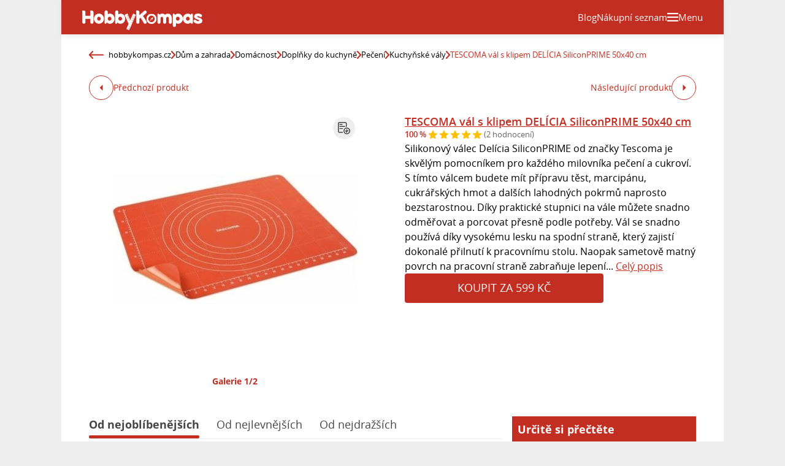

--- FILE ---
content_type: text/html; charset=UTF-8
request_url: https://hobbykompas.cz/kuchynske-valy-tescoma-val-s-klipem-delicia-siliconprime-50x40-cm-d969157972
body_size: 22833
content:
<!DOCTYPE html>
<html lang="cs">

<head>
    <script>
        window.didomiOnReady = window.didomiOnReady || [];
        window.dataLayer = window.dataLayer || [];
    </script>

    <script>
        window.dataLayer.push(
                {
    "app": {
        "service": {
            "name": "HobbyKompas.cz",
                "environment": "responsive",
                    },
    "systemId": "zive"
    }
}
,
            {
                "page": {
                    "type": "productDetail",
                    "layoutId": "zbozi_product_2022_10_05"
                }
            },
            {
                "products": {
                    "id": "969157972",
                    "name": "TESCOMA vál s klipem DELÍCIA SiliconPRIME 50x40 cm",
                    "category": {
                        "id": "974|1191|5576|4272|3372",
                        "name": "Dům a zahrada|Domácnost|Doplňky do kuchyně|Pečení|Kuchyňské vály"
                    },
                    "brand": "Tescoma",
                    "value": "599",
                    "_clear": true
                }
            },
                {
    "user": {
    "loginStatus": "anonymous",
        "internal": false
    }
}        );
    </script>

    <script type="application/javascript">
        window.__cncPageDefinition = window.__cncPageDefinition || {};

        window.__cncPageDefinition.browserEngine = 'SSR';

        window.__cncPageDefinition.site = 'hobbykompas';
        window.__cncPageDefinition.template = 'article';
        window.__cncPageDefinition.webType = 'responsive';
        window.__cncPageDefinition.forceArea = 'ostatni';
        window.__cncPageDefinition.responsiveBreakpoint = 1080;
        window.__cncPageDefinition.keywords = [];
    </script>

        <script id="cnc_cpex_cmp" src="https://cdn.cpex.cz/cmp/v2/cpex-cmp.min.js" async="async"></script>
    <script id="cnc_gpt" src="https://securepubads.g.doubleclick.net/tag/js/gpt.js" async="async"></script>
    <script id="cnc_cpex_prebid_settings" src="//ads.rubiconproject.com/prebid/22918_zbozizive.js"
            async="async"></script>
    <script id="cnc_wrapper" type="application/javascript" src="//w.cncenter.cz/cnc-wrapper.min.js"
            async="async"></script>

    <script type="text/javascript">
        var pp_gemius_use_cmp = true;
        var pp_gemius_identifier = '0nVF.2b14e_17BfNfohZNKScfXWi0WLY9kHs3MNWoC7.p7';

        // lines below shouldn't be edited
        function gemius_pending(i) {
            window[i] = window[i] || function () {
                var x = window[i + '_pdata'] = window[i + '_pdata'] || [];
                x[x.length] = arguments;
            };
        };gemius_pending('gemius_hit');
        gemius_pending('gemius_event');
        gemius_pending('pp_gemius_hit');
        gemius_pending('pp_gemius_event');
        (function (d, t) {
            try {
                var gt = d.createElement(t), s = d.getElementsByTagName(t)[0],
                    l = 'http' + ((location.protocol == 'https:') ? 's' : '');
                gt.setAttribute('async', 'async');
                gt.setAttribute('defer', 'defer');
                gt.src = l + '://spir.hit.gemius.pl/xgemius.js';
                s.parentNode.insertBefore(gt, s);
            } catch (e) {
            }
        })(document, 'script');
    </script>

    <script>
        function isDidomiEnabled(s) {
            let didomiEnabled = Didomi.getUserConsentStatus(s, "c:czechnews-nJYjk3Bf");
            if (typeof (didomiEnabled) === "undefined") {
                didomiEnabled = Didomi.getUserConsentStatusForPurpose(s);
            }
            return didomiEnabled;
        }

                window.didomiOnReady.push(function (Didomi) {
            (function (w, d, s, l, i) {
                w[l] = w[l] || [];
                w[l].push({
                    'gtm.start':
                        new Date().getTime(), event: 'gtm.js'
                });
                var f = d.getElementsByTagName(s)[0],
                    j = d.createElement(s), dl = l != 'dataLayer' ? '&l=' + l : '';
                j.async = true;
                j.src =
                    'https://www.googletagmanager.com/gtm.js?id=' + i + dl;
                f.parentNode.insertBefore(j, f);
            })(window, document, 'script', 'dataLayer', 'GTM-TBD8RL5F');

            if (isDidomiEnabled("select_personalized_content")) {
                                let d = document, t = 'script';
                try {
                    var gt = d.createElement(t), s = d.getElementsByTagName(t)[0];
                    gt.setAttribute('async', 'async');
                    gt.src = 'https://tjs.cncenter.cz/app.js';
                    s.parentNode.insertBefore(gt, s);
                } catch (e) {
                }
                ;
            }
        });
    </script>

    <meta charset="UTF-8">
    <meta name="viewport" content="width=device-width, initial-scale=1">
    <meta name="seznam-wmt" content="DWEdxMMjLzoxVwDa39Uut5GZl1c2Z5D1">

    <title>TESCOMA vál s klipem DELÍCIA SiliconPRIME 50x40 cm – HobbyKompas.cz</title>

    <link rel="preconnect" href="https://www.googletagmanager.com">
    <link rel="dns-prefetch" href="https://www.googletagmanager.com">

            <link rel="stylesheet" href="/build/product.6a4b0984.css">
    <link rel="stylesheet" href="/build/main.b340c2fd.css">

    
                    <link rel="canonical" href="https://hobbykompas.cz/kuchynske-valy-tescoma-val-s-klipem-delicia-siliconprime-50x40-cm-d969157972">
        
    
        <link rel="icon" type="image/png" sizes="32x32" href="/favicons/favicon-32x32.png">
<link rel="icon" type="image/png" sizes="16x16" href="/favicons/favicon-16x16.png">
<link rel="shortcut icon" href="/favicon.ico">
<meta name="msapplication-TileColor" content="#ffffff">
<meta name="msapplication-config" content="/favicons/browserconfig.xml">
<meta name="theme-color" content="#ffffff">
<meta property="twitter:card" content="summary_large_image">

<meta property="og:title" content="TESCOMA vál s klipem DELÍCIA SiliconPRIME 50x40 cm – HobbyKompas.cz">
    <meta property="twitter:title" content="TESCOMA vál s klipem DELÍCIA SiliconPRIME 50x40 cm – HobbyKompas.cz">
<meta name="description" content="Silikonový válec Delícia SiliconPRIME od značky Tescoma je skvělým pomocníkem pro každého milovníka pečení a cukroví. S tímto válcem budete mít přípravu těst, m">
    <meta property="og:description" content="Silikonový válec Delícia SiliconPRIME od značky Tescoma je skvělým pomocníkem pro každého milovníka pečení a cukroví. S tímto válcem budete mít přípravu těst, m">
    <meta property="twitter:description" content="Silikonový válec Delícia SiliconPRIME od značky Tescoma je skvělým pomocníkem pro každého milovníka pečení a cukroví. S tímto válcem budete mít přípravu těst, m">
<meta property="og:image" content="https://im9.cz/iR/importprodukt-orig/bcd/bcd09aa8c098f7f3ee68c3384ee3454e--mm800x800.jpg">
<meta property="twitter:image" content="https://im9.cz/iR/importprodukt-orig/bcd/bcd09aa8c098f7f3ee68c3384ee3454e--mm800x800.jpg">
<meta property="og:locale" content="cs_CZ">
<meta property="og:type" content="website">
    <meta property="og:url" content="https://hobbykompas.cz/kuchynske-valy-tescoma-val-s-klipem-delicia-siliconprime-50x40-cm-d969157972">
<meta property="og:site_name" content="HobbyKompas.cz">
<meta name="google-site-verification" content="I3GORgzGSMxyq--MYVGb6ljU3pWd7h8LUOkCqP7ky-k"/>

    <script type="application/ld+json">
        {
            "@context": "http://schema.org",
            "@type": "WebSite",
            "name": "HobbyKompas.cz",
            "alternateName": "HobbyKompas.cz | Jasný směr vašeho projektu",
            "url": "https://hobbykompas.cz/",
            "potentialAction": {
                "@type": "SearchAction",
                "target": "https://hobbykompas.cz/vyhledavani?search={search_term_string}",
                "query-input": "required name=search_term_string"
            }
        }
    </script>
</head>


<body class=" body-product-detail">
<script>
    window.didomiOnReady.push(function (Didomi) {
        window.dataLayer.push({'event': 'page_body'});
        window.dataLayer.push({'event': 'page_ready'});
    });
</script>


<div class="page-wrapper">
    <div class="inner">

                <header class="page-header js-page-header">
    
    <div class="page-header-basic js-page-header-basic">
        
                <div class="page-header-basic__block">
            <a class="page-logo page-logo--header" href="/">
    <img class="page-logo__image page-logo__image--1" src="/build/images/style/logo.4d86f414.svg" alt="Logo Hobbykompas.cz">
    <span class="is-hidden">Titulní strana Hobbykompasu</span>
</a>        </div>
        
                
        <div class="page-header-basic__block">
                                                                    </div>

        <div class="page-header-basic__block">
                        <a
                class="page-header-basic__button-blog"
                href="/blog"
                title="Blog"
                                    data-track-click="{&quot;event&quot;:&quot;clickTo_content&quot;,&quot;clickTo&quot;:&quot;odchodNaBlog&quot;,&quot;link&quot;:{&quot;type&quot;:&quot;button&quot;,&quot;text&quot;:&quot;Blog&quot;,&quot;url&quot;:&quot;https:\/\/hobbykompas.cz\/blog&quot;}}"
                            >
                <span class="page-header-basic__button-blog-desc">
                    Blog
                </span>
            </a>
                        <a
                class="page-header-basic__button-compare"
                href="/srovnani-produktu"
                title="Zjistěte jednoduše, kde věci z vašeho nákupního seznamu pořídíte dohromady a nejlevněji"
                                    data-track-click="{&quot;event&quot;:&quot;clickTo_content&quot;,&quot;clickTo&quot;:&quot;odchodNaNakupniSeznam&quot;,&quot;link&quot;:{&quot;type&quot;:&quot;button&quot;,&quot;text&quot;:&quot;N\u00e1kupn\u00ed seznam&quot;,&quot;url&quot;:&quot;https:\/\/hobbykompas.cz\/srovnani-produktu&quot;}}"
                            >
                <span class="page-header-basic__button-compare-desc">
                    Nákupní seznam
                </span>
            </a>
                        <div class="group-cover-opener js-group-cover-opener">
                <span class="group-cover-opener__desc">Menu</span>
            </div>
        </div>
    
    </div>
    
        <div class="group-cover js-group-cover">
        <nav class="menu-1">
    <ul class="menu-1__list">
            <li class="menu-1__item menu-1__item--main">
                <a class="menu-1__link" href="/dum-a-zahrada" title="Dům a zahrada">
                    Dům a zahrada
                </a>
            </li>
            <li class="menu-1__item">
                    <a class="menu-1__link" href="/bazeny-a-doplnky"
                       title="Bazény a doplňky">
                        <span class="category-menu__desc  category-menu__desc--2">
                            Bazény a doplňky
                        </span>
                    </a>
                </li>
            <li class="menu-1__item">
                    <a class="menu-1__link" href="/domacnost"
                       title="Domácnost">
                        <span class="category-menu__desc  category-menu__desc--2">
                            Domácnost
                        </span>
                    </a>
                </li>
            <li class="menu-1__item">
                    <a class="menu-1__link" href="/naradi-pro-dilnu-a-zahradu"
                       title="Nářadí pro dílnu a zahradu">
                        <span class="category-menu__desc  category-menu__desc--2">
                            Nářadí pro dílnu a zahradu
                        </span>
                    </a>
                </li>
            <li class="menu-1__item">
                    <a class="menu-1__link" href="/stavebniny"
                       title="Stavebniny">
                        <span class="category-menu__desc  category-menu__desc--2">
                            Stavebniny
                        </span>
                    </a>
                </li>
            <li class="menu-1__item">
                    <a class="menu-1__link" href="/topeni-a-ohrev-vody"
                       title="Topení a ohřev vody">
                        <span class="category-menu__desc  category-menu__desc--2">
                            Topení a ohřev vody
                        </span>
                    </a>
                </li>
                        <li class="menu-1__item menu-1__item--more">
                <a class="menu-1__link" href="/dum-a-zahrada" title="Zobrazit více">
                    Zobrazit více
                </a>
            </li>
        </ul>
    <ul class="menu-1__list">
            <li class="menu-1__item menu-1__item--main">
                <a class="menu-1__link" href="/hobby" title="Hobby">
                    Hobby
                </a>
            </li>
            <li class="menu-1__item">
                    <a class="menu-1__link" href="/chovatelske-potreby"
                       title="Chovatelské potřeby">
                        <span class="category-menu__desc  category-menu__desc--2">
                            Chovatelské potřeby
                        </span>
                    </a>
                </li>
            <li class="menu-1__item">
                    <a class="menu-1__link" href="/hudebniny"
                       title="Hudebniny">
                        <span class="category-menu__desc  category-menu__desc--2">
                            Hudebniny
                        </span>
                    </a>
                </li>
            <li class="menu-1__item">
                    <a class="menu-1__link" href="/medaile-pohary-vlajky"
                       title="Medaile, poháry, vlajky">
                        <span class="category-menu__desc  category-menu__desc--2">
                            Medaile, poháry, vlajky
                        </span>
                    </a>
                </li>
            <li class="menu-1__item">
                    <a class="menu-1__link" href="/papirnictvi"
                       title="Papírnictví">
                        <span class="category-menu__desc  category-menu__desc--2">
                            Papírnictví
                        </span>
                    </a>
                </li>
            <li class="menu-1__item">
                    <a class="menu-1__link" href="/pro-kutily-a-zahradkare"
                       title="Pro kutily a zahrádkáře">
                        <span class="category-menu__desc  category-menu__desc--2">
                            Pro kutily a zahrádkáře
                        </span>
                    </a>
                </li>
                        <li class="menu-1__item menu-1__item--more">
                <a class="menu-1__link" href="/hobby" title="Zobrazit více">
                    Zobrazit více
                </a>
            </li>
        </ul>
    <ul class="menu-1__list">
            <li class="menu-1__item menu-1__item--main">
                <a class="menu-1__link" href="/zahrada" title="Zahrada">
                    Zahrada
                </a>
            </li>
            <li class="menu-1__item">
                    <a class="menu-1__link" href="/jezirka-a-doplnky"
                       title="Jezírka a doplňky">
                        <span class="category-menu__desc  category-menu__desc--2">
                            Jezírka a doplňky
                        </span>
                    </a>
                </li>
            <li class="menu-1__item">
                    <a class="menu-1__link" href="/lapace-a-odpuzovace"
                       title="Lapače a odpuzovače">
                        <span class="category-menu__desc  category-menu__desc--2">
                            Lapače a odpuzovače
                        </span>
                    </a>
                </li>
            <li class="menu-1__item">
                    <a class="menu-1__link" href="/pece-o-rostliny-a-pestovani-rostlin"
                       title="Péče o rostliny a pěstování rostlin">
                        <span class="category-menu__desc  category-menu__desc--2">
                            Péče o rostliny a pěstování rostlin
                        </span>
                    </a>
                </li>
            <li class="menu-1__item">
                    <a class="menu-1__link" href="/saunovani"
                       title="Saunování">
                        <span class="category-menu__desc  category-menu__desc--2">
                            Saunování
                        </span>
                    </a>
                </li>
            <li class="menu-1__item">
                    <a class="menu-1__link" href="/zahradni-grily-krby-a-udirny"
                       title="Zahradní grily, krby a udírny">
                        <span class="category-menu__desc  category-menu__desc--2">
                            Zahradní grily, krby a udírny
                        </span>
                    </a>
                </li>
                        <li class="menu-1__item menu-1__item--more">
                <a class="menu-1__link" href="/zahrada" title="Zobrazit více">
                    Zobrazit více
                </a>
            </li>
        </ul>
    <ul class="menu-1__list">
            <li class="menu-1__item menu-1__item--main">
                <a class="menu-1__link" href="/dilna" title="Dílna">
                    Dílna
                </a>
            </li>
            <li class="menu-1__item">
                    <a class="menu-1__link" href="/brusky-kotouce"
                       title="Brusky - kotouče">
                        <span class="category-menu__desc  category-menu__desc--2">
                            Brusky - kotouče
                        </span>
                    </a>
                </li>
            <li class="menu-1__item">
                    <a class="menu-1__link" href="/dilenske-vybaveni"
                       title="Dílenské vybavení">
                        <span class="category-menu__desc  category-menu__desc--2">
                            Dílenské vybavení
                        </span>
                    </a>
                </li>
            <li class="menu-1__item">
                    <a class="menu-1__link" href="/elektrocentraly"
                       title="Elektrocentrály">
                        <span class="category-menu__desc  category-menu__desc--2">
                            Elektrocentrály
                        </span>
                    </a>
                </li>
            <li class="menu-1__item">
                    <a class="menu-1__link" href="/obrabeni"
                       title="Obrábění">
                        <span class="category-menu__desc  category-menu__desc--2">
                            Obrábění
                        </span>
                    </a>
                </li>
            <li class="menu-1__item">
                    <a class="menu-1__link" href="/ochranne-pomucky"
                       title="Ochranné pomůcky">
                        <span class="category-menu__desc  category-menu__desc--2">
                            Ochranné pomůcky
                        </span>
                    </a>
                </li>
                        <li class="menu-1__item menu-1__item--more">
                <a class="menu-1__link" href="/dilna" title="Zobrazit více">
                    Zobrazit více
                </a>
            </li>
        </ul>
    </nav>    </div>
    
</header>
        <div class="page-content">

                        <main class="product-detail">
                    <script type="application/ld+json">{"@context":"https:\/\/schema.org\/","@type":"Product","name":"TESCOMA v\u00e1l s klipem DEL\u00cdCIA SiliconPRIME 50x40 cm","description":"Sh\u00e1n\u00edte TESCOMA v\u00e1l s klipem DEL\u00cdCIA SiliconPRIME 50x40 cm? D\u00edky Hobbykompas m\u016f\u017eete koupit TESCOMA v\u00e1l s klipem DEL\u00cdCIA SiliconPRIME 50x40 cm levn\u011b, ji\u017e od 599 K\u010d.","offers":{"@type":"AggregateOffer","priceCurrency":"CZK","offerCount":1,"lowPrice":599,"highPrice":599,"offers":{"@type":"Offer","url":"https:\/\/hobbykompas.cz\/kuchynske-valy-tescoma-val-s-klipem-delicia-siliconprime-50x40-cm-d969157972","priceCurrency":"CZK","price":599,"itemCondition":"https:\/\/schema.org\/NewCondition","availability":"https:\/\/schema.org\/InStock"}},"image":"https:\/\/im9.cz\/iR\/importprodukt-orig\/bcd\/bcd09aa8c098f7f3ee68c3384ee3454e--mm1000x1000.jpg"}</script>    <div class="width-edged">

                
                
                <div class="gap-element">
            <script type="application/ld+json">{"@context":"https:\/\/schema.org","@type":"BreadcrumbList","itemListElement":[{"@type":"ListItem","position":1,"name":"hobbykompas.cz","item":"https:\/\/hobbykompas.cz\/"},{"@type":"ListItem","position":2,"name":"D\u016fm a zahrada","item":"https:\/\/hobbykompas.cz\/dum-a-zahrada"},{"@type":"ListItem","position":3,"name":"Dom\u00e1cnost","item":"https:\/\/hobbykompas.cz\/domacnost"},{"@type":"ListItem","position":4,"name":"Dopl\u0148ky do kuchyn\u011b","item":"https:\/\/hobbykompas.cz\/doplnky-do-kuchyne"},{"@type":"ListItem","position":5,"name":"Pe\u010den\u00ed","item":"https:\/\/hobbykompas.cz\/peceni"},{"@type":"ListItem","position":6,"name":"Kuchy\u0148sk\u00e9 v\u00e1ly","item":"https:\/\/hobbykompas.cz\/kuchynske-valy"},{"@type":"ListItem","position":6,"name":"TESCOMA v\u00e1l s klipem DEL\u00cdCIA SiliconPRIME 50x40 cm"}]}</script><div class="breadcrumbs">
    <a class="breadcrumbs__item breadcrumbs__item--link breadcrumbs__item--home"
       href='/'
                            data-track-click="{&quot;event&quot;:&quot;clickTo_navigation&quot;,&quot;menu&quot;:{&quot;type&quot;:&quot;breadcrumbs&quot;,&quot;section&quot;:&quot;hobbykompas.cz&quot;},&quot;link&quot;:{&quot;text&quot;:&quot;hobbykompas.cz&quot;,&quot;url&quot;:&quot;https:\/\/hobbykompas.cz\/&quot;}}"
                >
        hobbykompas.cz
    </a>
    <img class="breadcrumbs__separator" src="/build/images/style/icons/arrow-right.392d601b.svg" alt="">
            <a class="breadcrumbs__item breadcrumbs__item--link"
           href="/dum-a-zahrada"
                                            data-track-click="{&quot;event&quot;:&quot;clickTo_navigation&quot;,&quot;menu&quot;:{&quot;type&quot;:&quot;breadcrumbs&quot;,&quot;section&quot;:&quot;D\u016fm a zahrada&quot;},&quot;link&quot;:{&quot;text&quot;:&quot;D\u016fm a zahrada&quot;,&quot;url&quot;:&quot;https:\/\/hobbykompas.cz\/dum-a-zahrada&quot;}}"
                    >Dům a zahrada</a>
        <img class="breadcrumbs__separator" src="/build/images/style/icons/arrow-right.392d601b.svg" alt="">
            <a class="breadcrumbs__item breadcrumbs__item--link"
           href="/domacnost"
                                            data-track-click="{&quot;event&quot;:&quot;clickTo_navigation&quot;,&quot;menu&quot;:{&quot;type&quot;:&quot;breadcrumbs&quot;,&quot;section&quot;:&quot;Dom\u00e1cnost&quot;},&quot;link&quot;:{&quot;text&quot;:&quot;Dom\u00e1cnost&quot;,&quot;url&quot;:&quot;https:\/\/hobbykompas.cz\/domacnost&quot;}}"
                    >Domácnost</a>
        <img class="breadcrumbs__separator" src="/build/images/style/icons/arrow-right.392d601b.svg" alt="">
            <a class="breadcrumbs__item breadcrumbs__item--link"
           href="/doplnky-do-kuchyne"
                                            data-track-click="{&quot;event&quot;:&quot;clickTo_navigation&quot;,&quot;menu&quot;:{&quot;type&quot;:&quot;breadcrumbs&quot;,&quot;section&quot;:&quot;Dopl\u0148ky do kuchyn\u011b&quot;},&quot;link&quot;:{&quot;text&quot;:&quot;Dopl\u0148ky do kuchyn\u011b&quot;,&quot;url&quot;:&quot;https:\/\/hobbykompas.cz\/doplnky-do-kuchyne&quot;}}"
                    >Doplňky do kuchyně</a>
        <img class="breadcrumbs__separator" src="/build/images/style/icons/arrow-right.392d601b.svg" alt="">
            <a class="breadcrumbs__item breadcrumbs__item--link"
           href="/peceni"
                                            data-track-click="{&quot;event&quot;:&quot;clickTo_navigation&quot;,&quot;menu&quot;:{&quot;type&quot;:&quot;breadcrumbs&quot;,&quot;section&quot;:&quot;Pe\u010den\u00ed&quot;},&quot;link&quot;:{&quot;text&quot;:&quot;Pe\u010den\u00ed&quot;,&quot;url&quot;:&quot;https:\/\/hobbykompas.cz\/peceni&quot;}}"
                    >Pečení</a>
        <img class="breadcrumbs__separator" src="/build/images/style/icons/arrow-right.392d601b.svg" alt="">
            <a class="breadcrumbs__item breadcrumbs__item--link"
           href="/kuchynske-valy"
                                            data-track-click="{&quot;event&quot;:&quot;clickTo_navigation&quot;,&quot;menu&quot;:{&quot;type&quot;:&quot;breadcrumbs&quot;,&quot;section&quot;:&quot;Kuchy\u0148sk\u00e9 v\u00e1ly&quot;},&quot;link&quot;:{&quot;text&quot;:&quot;Kuchy\u0148sk\u00e9 v\u00e1ly&quot;,&quot;url&quot;:&quot;https:\/\/hobbykompas.cz\/kuchynske-valy&quot;}}"
                    >Kuchyňské vály</a>
        <img class="breadcrumbs__separator" src="/build/images/style/icons/arrow-right.392d601b.svg" alt="">
                <span class="breadcrumbs__item breadcrumbs__item--last">TESCOMA vál s klipem DELÍCIA SiliconPRIME 50x40 cm</span>
    </div>        </div>

        <div class="gap-element">
            <div class="product-detail-navigation">
                <div class="product-detail-navigation__arrow product-detail-navigation__arrow--prev">
                                        <a class="arrow arrow--prev" href="/d969157972/previous"                                                data-track-click="{&quot;event&quot;:&quot;clickTo_content&quot;,&quot;clickTo&quot;:&quot;predchoziProdukt&quot;,&quot;link&quot;:{&quot;type&quot;:&quot;button&quot;,&quot;text&quot;:&quot;P\u0159edchoz\u00ed produkt&quot;,&quot;url&quot;:&quot;https:\/\/hobbykompas.cz\/d969157972\/next&quot;}}"
                    >
    <span class="arrow__icon"></span>
            <span class="arrow__desc">
            Předchozí produkt
        </span>
    </a>                </div>
                <div class="product-detail-navigation__arrow product-detail-navigation__arrow--next">
                    <a class="arrow arrow--next" href="/d969157972/next"                                                data-track-click="{&quot;event&quot;:&quot;clickTo_content&quot;,&quot;clickTo&quot;:&quot;nasledujiciProdukt&quot;,&quot;link&quot;:{&quot;type&quot;:&quot;button&quot;,&quot;text&quot;:&quot;N\u00e1sleduj\u00edc\u00ed produkt&quot;,&quot;url&quot;:&quot;https:\/\/hobbykompas.cz\/d969157972\/next&quot;}}"
                    >
    <span class="arrow__icon"></span>
            <span class="arrow__desc">
            Následující produkt
        </span>
    </a>                </div>
            </div>
        </div>

        <div class="gap-block">
                        <div class="product-detail-basic">
    <div class="product-detail-basic__block">
                            
        <div class="product-detail-images">
            <div class="product-detail-images__picture">
                                    <a href="javascript:;" data-fancybox-trigger="gallery">
                        <div
    class="picture picture--fit-contain picture--product"
    >
    <img
        class="picture__image"
        src="https://im9.cz/iR/importprodukt-orig/bcd/bcd09aa8c098f7f3ee68c3384ee3454e--mmf400x400.jpg"
        alt="TESCOMA vál s klipem DELÍCIA SiliconPRIME 50x40 cm – HobbyKompas.cz"
        title="TESCOMA vál s klipem DELÍCIA SiliconPRIME 50x40 cm – HobbyKompas.cz"
                loading="lazy"
                    data-track-click="{&quot;event&quot;:&quot;gallery_open&quot;,&quot;gallery&quot;:{&quot;type&quot;:&quot;commonGallery&quot;,&quot;content&quot;:{&quot;name&quot;:&quot;TESCOMA v\u00e1l s klipem DEL\u00cdCIA SiliconPRIME 50x40 cm&quot;,&quot;id&quot;:&quot;969157972&quot;}}}"
            >
</div>                    </a>
                                
                        <a class="product-detail-images__compare"
               href="/srovnani-produktu/add/d969157972"
               title="Přidat do nákupního seznamu"
                                    data-track-click="{&quot;event&quot;:&quot;clickTo_content&quot;,&quot;clickTo&quot;:&quot;pridatNaNakupniSeznam&quot;,&quot;link&quot;:{&quot;id&quot;:&quot;969157972&quot;,&quot;type&quot;:&quot;button&quot;}}"
                            ></a>
            
            </div>

                            <a class="product-detail-images__desc" href="javascript:;"
                   data-fancybox-trigger="gallery"
                                            data-track-click="{&quot;event&quot;:&quot;gallery_open&quot;,&quot;gallery&quot;:{&quot;type&quot;:&quot;horizontalGallery&quot;,&quot;content&quot;:{&quot;name&quot;:&quot;TESCOMA v\u00e1l s klipem DEL\u00cdCIA SiliconPRIME 50x40 cm&quot;,&quot;id&quot;:&quot;969157972&quot;}}}"
                                    >Galerie
                    1/2</a>
                    </div>
    </div>

    <div class="product-detail-basic__block">

        <div class="product-detail-basic__part">
            <h1 class="product-detail-basic__headline">
                                    <a class="product-detail-basic__headline-link" href="https://hobbykompas.cz/exit?product_id=969157972&amp;target_url=https://www.4home.cz/tescoma-val-silikonovy-s-klipem-delicia,-50-x-40-cm/&amp;offer_id=216046"
                                                    data-track-click="{&quot;event&quot;:&quot;clickTo_content&quot;,&quot;clickTo&quot;:&quot;doObchoduNazevProduktu&quot;,&quot;link&quot;:{&quot;type&quot;:&quot;text&quot;,&quot;text&quot;:&quot;TESCOMA v\u00e1l s klipem DEL\u00cdCIA SiliconPRIME 50x40 cm&quot;,&quot;url&quot;:&quot;https:\/\/hobbykompas.cz\/exit?product_id=969157972&amp;target_url=https:\/\/www.4home.cz\/tescoma-val-silikonovy-s-klipem-delicia,-50-x-40-cm\/&amp;offer_id=216046&quot;}}"
                                            >
                        TESCOMA vál s klipem DELÍCIA SiliconPRIME 50x40 cm
                    </a>
                            </h1>
            <div class="product-detail-basic__ratings">
                <strong class="product-detail-basic__ratings-percents">100 %</strong>
                <div class="product-detail-basic__rating-stars-wrapper">
                    <div class="rating-stars">
    <div class="rating-stars__bar" style="background-size: 100% 100%;"></div>
    <img class="rating-stars__image" src="/build/images/style/icons/stars.0a48ccb3.svg" alt="Stars">
</div>
                </div>
                <span
                    class="product-detail-basic__ratings-reviews">(2 hodnocení)</span>
            </div>
        </div>
                            <p class="product-detail-basic__desc">
                Silikonový válec Delícia SiliconPRIME od značky Tescoma je skvělým pomocníkem pro každého milovníka pečení a cukroví. S tímto válcem budete mít přípravu těst, marcipánu, cukrářských hmot a dalších lahodných pokrmů naprosto bezstarostnou. Díky praktické stupnici na vále můžete snadno odměřovat a porcovat přesně podle potřeby.   Vál se snadno používá díky vysokému lesku na spodní straně, který zajistí dokonalé přilnutí k pracovnímu stolu. Naopak sametově matný povrch na pracovní straně zabraňuje lepení... <span
                    class="link product-detail-basic__desc-link js-scroll-trigger"
                    data-target="#product_description">Celý popis</span>            </p>
        
                    <a
                class="button button--large button--primary product-detail-basic__button"
                href="https://hobbykompas.cz/exit?product_id=969157972&amp;target_url=https://www.4home.cz/tescoma-val-silikonovy-s-klipem-delicia,-50-x-40-cm/&amp;offer_id=216046"
                target="_blank"
                                    data-track-click="{&quot;event&quot;:&quot;clickTo_content&quot;,&quot;clickTo&quot;:&quot;doObchoduButton&quot;,&quot;link&quot;:{&quot;type&quot;:&quot;button&quot;,&quot;text&quot;:&quot;Do obchodu&quot;,&quot;url&quot;:&quot;https:\/\/hobbykompas.cz\/exit?product_id=969157972&amp;target_url=https:\/\/www.4home.cz\/tescoma-val-silikonovy-s-klipem-delicia,-50-x-40-cm\/&amp;offer_id=216046&quot;}}"
                            >
                Koupit za 599 Kč
            </a>
        
    </div>

</div>        </div>

        <div class="wrapper-with-column">
            <div class="wrapper-with-column__block">
                <div class="gap-block">
                                                                

<div class="gap-element js-offers-switch-section" data-load-url="/ajax/product_offers">
    <div class="switcher">
    <div class="switcher__content">
        <ul class="switcher__list">
                            <li class="switcher__item js-switcher-item is-active" data-id="favorite"
                                            data-track-click="{&quot;event&quot;:&quot;clickTo_content&quot;,&quot;clickTo&quot;:&quot;razeniNabidek&quot;,&quot;link&quot;:{&quot;type&quot;:&quot;text&quot;,&quot;text&quot;:&quot;Od nejobl\u00edben\u011bj\u0161\u00edch&quot;,&quot;url&quot;:&quot;https:\/\/hobbykompas.cz\/ajax\/product_offers&quot;}}"
                                    >
                    Od nejoblíbenějších
                </li>
                            <li class="switcher__item js-switcher-item" data-id="cheapest"
                                            data-track-click="{&quot;event&quot;:&quot;clickTo_content&quot;,&quot;clickTo&quot;:&quot;razeniNabidek&quot;,&quot;link&quot;:{&quot;type&quot;:&quot;text&quot;,&quot;text&quot;:&quot;Od nejlevn\u011bj\u0161\u00edch&quot;,&quot;url&quot;:&quot;https:\/\/hobbykompas.cz\/ajax\/product_offers&quot;}}"
                                    >
                    Od nejlevnějších
                </li>
                            <li class="switcher__item js-switcher-item" data-id="expensive"
                                            data-track-click="{&quot;event&quot;:&quot;clickTo_content&quot;,&quot;clickTo&quot;:&quot;razeniNabidek&quot;,&quot;link&quot;:{&quot;type&quot;:&quot;text&quot;,&quot;text&quot;:&quot;Od nejdra\u017e\u0161\u00edch&quot;,&quot;url&quot;:&quot;https:\/\/hobbykompas.cz\/ajax\/product_offers&quot;}}"
                                    >
                    Od nejdražších
                </li>
                    </ul>
    </div>
</div>
</div>

<div class="js-item-list-container" data-productid="969157972">
    

<div class="gap-element">
    <div class="product-offer-list">
        <div class="product-offer-list__block">
                            <article class="product-offer-item">
    <a class="product-offer-item__full-link" href="https://hobbykompas.cz/exit?product_id=969157972&amp;target_url=https://www.4home.cz/tescoma-val-silikonovy-s-klipem-delicia,-50-x-40-cm/&amp;offer_id=216046" target="_blank"></a>
            <a class="product-offer-item__picture" href="https://hobbykompas.cz/exit?product_id=969157972&amp;target_url=https://www.4home.cz/tescoma-val-silikonovy-s-klipem-delicia,-50-x-40-cm/&amp;offer_id=216046" target="_blank"
                            data-track-click="{&quot;event&quot;:&quot;advertiser_product_click&quot;,&quot;products&quot;:{&quot;id&quot;:969157972,&quot;name&quot;:&quot;TESCOMA v\u00e1l s klipem DEL\u00cdCIA SiliconPRIME 50x40 cm&quot;,&quot;category&quot;:{&quot;id&quot;:&quot;974|1191|5576|4272|3372&quot;,&quot;name&quot;:&quot;D\u016fm a zahrada|Dom\u00e1cnost|Dopl\u0148ky do kuchyn\u011b|Pe\u010den\u00ed|Kuchy\u0148sk\u00e9 v\u00e1ly&quot;},&quot;brand&quot;:&quot;Tescoma&quot;,&quot;value&quot;:599,&quot;list&quot;:&quot;vypisNabidek&quot;,&quot;position&quot;:1,&quot;sellerId&quot;:216046,&quot;link&quot;:{&quot;url&quot;:&quot;https:\/\/hobbykompas.cz\/exit?product_id=969157972&amp;target_url=https:\/\/www.4home.cz\/tescoma-val-silikonovy-s-klipem-delicia,-50-x-40-cm\/&amp;offer_id=216046&quot;,&quot;type&quot;:&quot;picture&quot;}}}"
                    >
            <img class="product-offer-item__image" src="https://im9.cz/iR/importobchod-orig/7190_logo--mm130x40.png" alt="TESCOMA vál s klipem DELÍCIA SiliconPRIME 50x40 cm">
        </a>
        <a class="product-offer-item__ratings" href="https://hobbykompas.cz/exit?product_id=969157972&amp;target_url=https://www.4home.cz/tescoma-val-silikonovy-s-klipem-delicia,-50-x-40-cm/&amp;offer_id=216046" target="_blank"
                    data-track-scroll-to="{&quot;event&quot;:&quot;advertiser_product_view&quot;,&quot;products&quot;:{&quot;id&quot;:969157972,&quot;name&quot;:&quot;TESCOMA v\u00e1l s klipem DEL\u00cdCIA SiliconPRIME 50x40 cm&quot;,&quot;category&quot;:{&quot;id&quot;:&quot;974|1191|5576|4272|3372&quot;,&quot;name&quot;:&quot;D\u016fm a zahrada|Dom\u00e1cnost|Dopl\u0148ky do kuchyn\u011b|Pe\u010den\u00ed|Kuchy\u0148sk\u00e9 v\u00e1ly&quot;},&quot;brand&quot;:&quot;Tescoma&quot;,&quot;value&quot;:599,&quot;list&quot;:&quot;vypisNabidek&quot;,&quot;position&quot;:1,&quot;sellerId&quot;:216046,&quot;link&quot;:{&quot;url&quot;:&quot;https:\/\/hobbykompas.cz\/exit?product_id=969157972&amp;target_url=https:\/\/www.4home.cz\/tescoma-val-silikonovy-s-klipem-delicia,-50-x-40-cm\/&amp;offer_id=216046&quot;,&quot;type&quot;:&quot;text&quot;}}}"
            data-track-click="{&quot;event&quot;:&quot;advertiser_product_click&quot;,&quot;products&quot;:{&quot;id&quot;:969157972,&quot;name&quot;:&quot;TESCOMA v\u00e1l s klipem DEL\u00cdCIA SiliconPRIME 50x40 cm&quot;,&quot;category&quot;:{&quot;id&quot;:&quot;974|1191|5576|4272|3372&quot;,&quot;name&quot;:&quot;D\u016fm a zahrada|Dom\u00e1cnost|Dopl\u0148ky do kuchyn\u011b|Pe\u010den\u00ed|Kuchy\u0148sk\u00e9 v\u00e1ly&quot;},&quot;brand&quot;:&quot;Tescoma&quot;,&quot;value&quot;:599,&quot;list&quot;:&quot;vypisNabidek&quot;,&quot;position&quot;:1,&quot;sellerId&quot;:216046,&quot;link&quot;:{&quot;url&quot;:&quot;https:\/\/hobbykompas.cz\/exit?product_id=969157972&amp;target_url=https:\/\/www.4home.cz\/tescoma-val-silikonovy-s-klipem-delicia,-50-x-40-cm\/&amp;offer_id=216046&quot;,&quot;type&quot;:&quot;picture&quot;}}}"
            >
                    <strong class="product-offer-item__ratings-percents">93 %</strong>
            <div class="product-offer-item__ratings-stars-wrapper">
                <div class="rating-stars">
    <div class="rating-stars__bar" style="background-size: 93% 100%;"></div>
    <img class="rating-stars__image" src="/build/images/style/icons/stars.0a48ccb3.svg" alt="Stars">
</div>
            </div>
            </a>
    <h3 class="product-offer-item__headline">
        <a class="product-offer-item__headline-link" href="https://hobbykompas.cz/exit?product_id=969157972&amp;target_url=https://www.4home.cz/tescoma-val-silikonovy-s-klipem-delicia,-50-x-40-cm/&amp;offer_id=216046" target="_blank"
                            data-track-click="{&quot;event&quot;:&quot;advertiser_product_click&quot;,&quot;products&quot;:{&quot;id&quot;:969157972,&quot;name&quot;:&quot;TESCOMA v\u00e1l s klipem DEL\u00cdCIA SiliconPRIME 50x40 cm&quot;,&quot;category&quot;:{&quot;id&quot;:&quot;974|1191|5576|4272|3372&quot;,&quot;name&quot;:&quot;D\u016fm a zahrada|Dom\u00e1cnost|Dopl\u0148ky do kuchyn\u011b|Pe\u010den\u00ed|Kuchy\u0148sk\u00e9 v\u00e1ly&quot;},&quot;brand&quot;:&quot;Tescoma&quot;,&quot;value&quot;:599,&quot;list&quot;:&quot;vypisNabidek&quot;,&quot;position&quot;:1,&quot;sellerId&quot;:216046,&quot;link&quot;:{&quot;url&quot;:&quot;https:\/\/hobbykompas.cz\/exit?product_id=969157972&amp;target_url=https:\/\/www.4home.cz\/tescoma-val-silikonovy-s-klipem-delicia,-50-x-40-cm\/&amp;offer_id=216046&quot;,&quot;type&quot;:&quot;text&quot;}}}"
                    >TESCOMA vál s klipem DELÍCIA SiliconPRIME 50x40 cm</a>
    </h3>
    <div class="product-offer-item__info">
            <span class="product-offer-item__delivery">
                Doprava:
                <span class="product-offer-item__delivery-label">
                                              zdarma
                                     </span>
            </span>
                    <a class="product-offer-item__stock" href="https://hobbykompas.cz/exit?product_id=969157972&amp;target_url=https://www.4home.cz/tescoma-val-silikonovy-s-klipem-delicia,-50-x-40-cm/&amp;offer_id=216046"
               target="_blank"
                                    data-track-click="{&quot;event&quot;:&quot;advertiser_product_click&quot;,&quot;products&quot;:{&quot;id&quot;:969157972,&quot;name&quot;:&quot;TESCOMA v\u00e1l s klipem DEL\u00cdCIA SiliconPRIME 50x40 cm&quot;,&quot;category&quot;:{&quot;id&quot;:&quot;974|1191|5576|4272|3372&quot;,&quot;name&quot;:&quot;D\u016fm a zahrada|Dom\u00e1cnost|Dopl\u0148ky do kuchyn\u011b|Pe\u010den\u00ed|Kuchy\u0148sk\u00e9 v\u00e1ly&quot;},&quot;brand&quot;:&quot;Tescoma&quot;,&quot;value&quot;:599,&quot;list&quot;:&quot;vypisNabidek&quot;,&quot;position&quot;:1,&quot;sellerId&quot;:216046,&quot;link&quot;:{&quot;url&quot;:&quot;https:\/\/hobbykompas.cz\/exit?product_id=969157972&amp;target_url=https:\/\/www.4home.cz\/tescoma-val-silikonovy-s-klipem-delicia,-50-x-40-cm\/&amp;offer_id=216046&quot;,&quot;type&quot;:&quot;picture&quot;}}}"
                            >Skladem</a>
            </div>
    <a
            class="product-offer-item__button-mobile"
            href="https://hobbykompas.cz/exit?product_id=969157972&amp;target_url=https://www.4home.cz/tescoma-val-silikonovy-s-klipem-delicia,-50-x-40-cm/&amp;offer_id=216046"
                    data-track-click="{&quot;event&quot;:&quot;advertiser_product_click&quot;,&quot;products&quot;:{&quot;id&quot;:969157972,&quot;name&quot;:&quot;TESCOMA v\u00e1l s klipem DEL\u00cdCIA SiliconPRIME 50x40 cm&quot;,&quot;category&quot;:{&quot;id&quot;:&quot;974|1191|5576|4272|3372&quot;,&quot;name&quot;:&quot;D\u016fm a zahrada|Dom\u00e1cnost|Dopl\u0148ky do kuchyn\u011b|Pe\u010den\u00ed|Kuchy\u0148sk\u00e9 v\u00e1ly&quot;},&quot;brand&quot;:&quot;Tescoma&quot;,&quot;value&quot;:599,&quot;list&quot;:&quot;vypisNabidek&quot;,&quot;position&quot;:1,&quot;sellerId&quot;:216046,&quot;link&quot;:{&quot;url&quot;:&quot;https:\/\/hobbykompas.cz\/exit?product_id=969157972&amp;target_url=https:\/\/www.4home.cz\/tescoma-val-silikonovy-s-klipem-delicia,-50-x-40-cm\/&amp;offer_id=216046&quot;,&quot;type&quot;:&quot;button&quot;}}}"
            >
        599 Kč
    </a>
    <a
            class="button button--small button--primary button--with-icon product-offer-item__button-desktop"
            href="https://hobbykompas.cz/exit?product_id=969157972&amp;target_url=https://www.4home.cz/tescoma-val-silikonovy-s-klipem-delicia,-50-x-40-cm/&amp;offer_id=216046"
            target="_blank"
                    data-track-click="{&quot;event&quot;:&quot;advertiser_product_click&quot;,&quot;products&quot;:{&quot;id&quot;:969157972,&quot;name&quot;:&quot;TESCOMA v\u00e1l s klipem DEL\u00cdCIA SiliconPRIME 50x40 cm&quot;,&quot;category&quot;:{&quot;id&quot;:&quot;974|1191|5576|4272|3372&quot;,&quot;name&quot;:&quot;D\u016fm a zahrada|Dom\u00e1cnost|Dopl\u0148ky do kuchyn\u011b|Pe\u010den\u00ed|Kuchy\u0148sk\u00e9 v\u00e1ly&quot;},&quot;brand&quot;:&quot;Tescoma&quot;,&quot;value&quot;:599,&quot;list&quot;:&quot;vypisNabidek&quot;,&quot;position&quot;:1,&quot;sellerId&quot;:216046,&quot;link&quot;:{&quot;url&quot;:&quot;https:\/\/hobbykompas.cz\/exit?product_id=969157972&amp;target_url=https:\/\/www.4home.cz\/tescoma-val-silikonovy-s-klipem-delicia,-50-x-40-cm\/&amp;offer_id=216046&quot;,&quot;type&quot;:&quot;button&quot;}}}"
            >
        Koupit za 599 Kč
    </a>

</article>                    </div>
        <div class="product-offer-list__block js-offers-all" style="display: none;">
                    </div>
    </div>
</div>

</div>
                    
                                            <div class="gap-element" id="product_description">
                                                        <div class="gap-element-small">
    <h2 class="headline-designed headline-designed--product-detail-description">
    <span class="headline-designed__desc">Popis</span>
                <div class="ai-info js-ai-info  ai-info--product-detail-description ">
    <span class="ai-info__opener js-ai-info-opener"></span>
    <div class="ai-info__content">
        Popis tohoto produktu byl vytvořen pomocí ChatGPT od OpenAi. Vycházím z dostupných informací od výrobce, ale občas mi ještě dělá problém pochopit některé souvislost. Předem se omlouvám za případné chyby. Děkuji za pochopení.
    </div>
</div>        </h2></div>

<div class="product-detail-description js-product-detail-description">
    <div class="product-detail-description__content js-product-detail-description-content">
        <div class="product-detail-description__content-body js-product-detail-description-content-body">
            Silikonový válec Delícia SiliconPRIME od značky Tescoma je skvělým pomocníkem pro každého milovníka pečení a cukroví. S tímto válcem budete mít přípravu těst, marcipánu, cukrářských hmot a dalších lahodných pokrmů naprosto bezstarostnou. Díky praktické stupnici na vále můžete snadno odměřovat a porcovat přesně podle potřeby. <br />
<br />
Vál se snadno používá díky vysokému lesku na spodní straně, který zajistí dokonalé přilnutí k pracovnímu stolu. Naopak sametově matný povrch na pracovní straně zabraňuje lepení těsta a po rozválení zanechá hladký povrch bez nežádoucích přilnutí. Po použití lze válec jednoduše srolovat a sepnout klipem, což ušetří prostor ve vaší kuchyni.<br />
<br />
Tento žáruvzdorný válec je odolný až do teploty 230 °C, což ho činí skvělou volbou i jako podložka pro horké pekáče a nádobí. S Tescoma Delícia SiliconPRIME válcem bude vaše pečení snadné, přesné a bez zbytečného nepořádku.<br />
<br />
Hlavní parametry:<br />
- Materiál: silikon<br />
- Délka: XX cm<br />
- Šířka: XX cm<br />
- Odolnost: až do teploty 230 °C<br />
- Speciální povrch pro snadné použití a čištění
        </div>
    </div>
    <div class="product-detail-description__show-more js-product-detail-description-show-more">
        <span class="button-show-more js-product-detail-description-show-more-button js-button-show-more" data-alt-text="Zobrazit méně">Zobrazit více</span>    </div>
</div>                        </div>
                    
                                            <div class="gap-element">
                                                        <div class="product-detail-images-2">
                                                                    <div class="product-detail-images-2__picture-wrapper">
                                        <a data-src="https://im9.cz/iR/importprodukt-orig/bcd/bcd09aa8c098f7f3ee68c3384ee3454e--mm1000x1000.jpg" target="_blank" data-fancybox="gallery">
                                            <div
    class="picture picture--fit-contain picture--product"
    >
    <img
        class="picture__image"
        src="https://im9.cz/iR/importprodukt-orig/bcd/bcd09aa8c098f7f3ee68c3384ee3454e--mmf150x150.jpg"
        alt="TESCOMA vál s klipem DELÍCIA SiliconPRIME 50x40 cm – HobbyKompas.cz"
        title="TESCOMA vál s klipem DELÍCIA SiliconPRIME 50x40 cm – HobbyKompas.cz"
                loading="lazy"
                    data-track-click="{&quot;event&quot;:&quot;gallery_open&quot;,&quot;gallery&quot;:{&quot;type&quot;:&quot;commonGallery&quot;,&quot;content&quot;:{&quot;name&quot;:&quot;TESCOMA v\u00e1l s klipem DEL\u00cdCIA SiliconPRIME 50x40 cm&quot;,&quot;id&quot;:&quot;969157972&quot;}}}"
            >
</div>                                        </a>
                                    </div>
                                                                    <div class="product-detail-images-2__picture-wrapper">
                                        <a data-src="https://im9.cz/iR/importprodukt-orig/bcd/bcd09aa8c098f7f3ee68c3384ee3454e--mm1000x1000.jpg" target="_blank" data-fancybox="gallery">
                                            <div
    class="picture picture--fit-contain picture--product"
    >
    <img
        class="picture__image"
        src="https://im9.cz/iR/importprodukt-orig/bcd/bcd09aa8c098f7f3ee68c3384ee3454e--mmf150x150.jpg"
        alt="TESCOMA vál s klipem DELÍCIA SiliconPRIME 50x40 cm – HobbyKompas.cz"
        title="TESCOMA vál s klipem DELÍCIA SiliconPRIME 50x40 cm – HobbyKompas.cz"
                loading="lazy"
                    data-track-click="{&quot;event&quot;:&quot;gallery_open&quot;,&quot;gallery&quot;:{&quot;type&quot;:&quot;commonGallery&quot;,&quot;content&quot;:{&quot;name&quot;:&quot;TESCOMA v\u00e1l s klipem DEL\u00cdCIA SiliconPRIME 50x40 cm&quot;,&quot;id&quot;:&quot;969157972&quot;}}}"
            >
</div>                                        </a>
                                    </div>
                                                            </div>
                        </div>
                    
                                                                <div class="gap-element-small">
    <h2 class="headline-designed">
    <span class="headline-designed__desc">Parametry</span>
    </h2></div>

<div class="gap-element-small">
    <div class="product-detail-parameters js-product-detail-parameters">
        <div class="product-detail-parameters__content">
            <table class="product-detail-parameters__list">
                                    <tr>
                        <td>Výrobce</td>
                        <td>Tescoma</td>
                    </tr>
                            </table>
        </div>
            </div>
</div>                                    </div>
            </div>
            <div class="wrapper-with-column__block">
                                <div class="gap-block">
                    

    <div class="article-list article-list--set-2">
                    <div class="article-list__header">
                                    <h2 class="headline-designed-2 article-list__header-headline">
    <span class="headline-designed-2__desc">Určitě si přečtěte</span>
</h2>                            </div>
                <div class="article-list__list">
                            <article
    class="article-item article-item--set-2"
                    data-track-element-id="urciteSiPrecteteSideBox-830051"
        data-track-list="{&quot;item&quot;:{&quot;elementId&quot;:&quot;urciteSiPrecteteSideBox-830051&quot;,&quot;type&quot;:&quot;article&quot;,&quot;list&quot;:&quot;urciteSiPrecteteSideBox&quot;,&quot;position&quot;:1,&quot;systemId&quot;:&quot;Blesk Hobby&quot;,&quot;id&quot;:&quot;830051&quot;,&quot;title&quot;:&quot;Co v\u0161echno dok\u00e1\u017ee oby\u010dejn\u00e1 s\u016fl: Dom\u00e1c\u00ed triky na\u0161ich babi\u010dek&quot;,&quot;author&quot;:null,&quot;premium&quot;:null,&quot;url&quot;:&quot;https:\/\/www.blesk.cz\/clanek\/bydleni-hobby\/830051\/co-vsechno-dokaze-obycejna-sul-domaci-triky-nasich-babicek.html&quot;}}"
    >
    <div class="article-item__block">
                    <div class="article-item__picture-wrapper"
            >
                <a class="article-item__picture-wrapper-link" href="https://www.blesk.cz/clanek/bydleni-hobby/830051/co-vsechno-dokaze-obycejna-sul-domaci-triky-nasich-babicek.html" target="_blank">
                    <div
    class="picture picture--article"
    >
    <img
        class="picture__image"
        src="https://img.cncenter.cz/foto/co-vsechno-doka/MjQweDE0MS9zbWFydC9ib3g/2147410.jpg?v=0&amp;st=c8sa-XM9rDdQnSGEWc4ETMyXWLJ65siRxqcnrWYXsh4&amp;ts=1768917277&amp;e=2145916800"
        alt="Co všechno dokáže obyčejná sůl: Domácí triky našich babiček"
        title="Co všechno dokáže obyčejná sůl: Domácí triky našich babiček"
                loading="lazy"
                    data-track-click="{&quot;event&quot;:&quot;gallery_open&quot;,&quot;gallery&quot;:{&quot;type&quot;:&quot;commonGallery&quot;,&quot;content&quot;:{&quot;name&quot;:&quot;TESCOMA v\u00e1l s klipem DEL\u00cdCIA SiliconPRIME 50x40 cm&quot;,&quot;id&quot;:&quot;969157972&quot;}}}"
            >
</div>                </a>
                                            </div>
                    </div>
    <div class="article-item__block">
        <div class="article-item__info">
            <h3 class="article-item__headline">
                <a class="article-item__headline-link" href="https://www.blesk.cz/clanek/bydleni-hobby/830051/co-vsechno-dokaze-obycejna-sul-domaci-triky-nasich-babicek.html" target="_blank">
                    Co všechno dokáže obyčejná sůl: Domácí triky našich babiček
                </a>
            </h3>
                    </div>
    </div>
</article>                            <article
    class="article-item article-item--set-2"
                    data-track-element-id="urciteSiPrecteteSideBox-593929"
        data-track-list="{&quot;item&quot;:{&quot;elementId&quot;:&quot;urciteSiPrecteteSideBox-593929&quot;,&quot;type&quot;:&quot;article&quot;,&quot;list&quot;:&quot;urciteSiPrecteteSideBox&quot;,&quot;position&quot;:2,&quot;systemId&quot;:&quot;Blesk Hobby&quot;,&quot;id&quot;:&quot;593929&quot;,&quot;title&quot;:&quot;U\u017e zase zni\u010den\u00fd svetr? Tohle jsou chyby, kter\u00e9 d\u011bl\u00e1te v p\u00e9\u010di o pleteniny!&quot;,&quot;author&quot;:null,&quot;premium&quot;:null,&quot;url&quot;:&quot;https:\/\/www.blesk.cz\/clanek\/bydleni-hobby\/593929\/uz-zase-zniceny-svetr-tohle-jsou-chyby-ktere-delate-v-peci-o-pleteniny.html&quot;}}"
    >
    <div class="article-item__block">
                    <div class="article-item__picture-wrapper"
            >
                <a class="article-item__picture-wrapper-link" href="https://www.blesk.cz/clanek/bydleni-hobby/593929/uz-zase-zniceny-svetr-tohle-jsou-chyby-ktere-delate-v-peci-o-pleteniny.html" target="_blank">
                    <div
    class="picture picture--article"
    >
    <img
        class="picture__image"
        src="https://img.cncenter.cz/foto/uz-zase-zniceny/MjQweDE0MS9zbWFydC9ib3g/2149115.jpg?v=0&amp;st=R_JaDcByU_7jFlleNcGtKk0nrd93A307z-zq_CYptGA&amp;ts=1768917277&amp;e=2145916800"
        alt="Už zase zničený svetr? Tohle jsou chyby, které děláte v péči o pleteniny!"
        title="Už zase zničený svetr? Tohle jsou chyby, které děláte v péči o pleteniny!"
                loading="lazy"
                    data-track-click="{&quot;event&quot;:&quot;gallery_open&quot;,&quot;gallery&quot;:{&quot;type&quot;:&quot;commonGallery&quot;,&quot;content&quot;:{&quot;name&quot;:&quot;TESCOMA v\u00e1l s klipem DEL\u00cdCIA SiliconPRIME 50x40 cm&quot;,&quot;id&quot;:&quot;969157972&quot;}}}"
            >
</div>                </a>
                                            </div>
                    </div>
    <div class="article-item__block">
        <div class="article-item__info">
            <h3 class="article-item__headline">
                <a class="article-item__headline-link" href="https://www.blesk.cz/clanek/bydleni-hobby/593929/uz-zase-zniceny-svetr-tohle-jsou-chyby-ktere-delate-v-peci-o-pleteniny.html" target="_blank">
                    Už zase zničený svetr? Tohle jsou chyby, které děláte v...
                </a>
            </h3>
                    </div>
    </div>
</article>                            <article
    class="article-item article-item--set-2"
                    data-track-element-id="urciteSiPrecteteSideBox-830000"
        data-track-list="{&quot;item&quot;:{&quot;elementId&quot;:&quot;urciteSiPrecteteSideBox-830000&quot;,&quot;type&quot;:&quot;article&quot;,&quot;list&quot;:&quot;urciteSiPrecteteSideBox&quot;,&quot;position&quot;:3,&quot;systemId&quot;:&quot;Blesk Hobby&quot;,&quot;id&quot;:&quot;830000&quot;,&quot;title&quot;:&quot;Samota jako trest: 5 ps\u00edch plemen, kter\u00e1 pot\u0159ebuj\u00ed va\u0161i p\u0159\u00edtomnost&quot;,&quot;author&quot;:null,&quot;premium&quot;:null,&quot;url&quot;:&quot;https:\/\/www.blesk.cz\/clanek\/bydleni-hobby\/830000\/samota-jako-trest-5-psich-plemen-ktera-potrebuji-vasi-pritomnost.html&quot;}}"
    >
    <div class="article-item__block">
                    <div class="article-item__picture-wrapper"
            >
                <a class="article-item__picture-wrapper-link" href="https://www.blesk.cz/clanek/bydleni-hobby/830000/samota-jako-trest-5-psich-plemen-ktera-potrebuji-vasi-pritomnost.html" target="_blank">
                    <div
    class="picture picture--article"
    >
    <img
        class="picture__image"
        src="https://img.cncenter.cz/foto/samota-jako-tre/MjQweDE0MS9zbWFydC9ib3g/2147756.jpg?v=0&amp;st=W-R_8Y5AvOkZ10HW4x7a6pOpMXuGVoDrfb8YqrtW4fQ&amp;ts=1768917277&amp;e=2145916800"
        alt="Samota jako trest: 5 psích plemen, která potřebují vaši přítomnost"
        title="Samota jako trest: 5 psích plemen, která potřebují vaši přítomnost"
                loading="lazy"
                    data-track-click="{&quot;event&quot;:&quot;gallery_open&quot;,&quot;gallery&quot;:{&quot;type&quot;:&quot;commonGallery&quot;,&quot;content&quot;:{&quot;name&quot;:&quot;TESCOMA v\u00e1l s klipem DEL\u00cdCIA SiliconPRIME 50x40 cm&quot;,&quot;id&quot;:&quot;969157972&quot;}}}"
            >
</div>                </a>
                                            </div>
                    </div>
    <div class="article-item__block">
        <div class="article-item__info">
            <h3 class="article-item__headline">
                <a class="article-item__headline-link" href="https://www.blesk.cz/clanek/bydleni-hobby/830000/samota-jako-trest-5-psich-plemen-ktera-potrebuji-vasi-pritomnost.html" target="_blank">
                    Samota jako trest: 5 psích plemen, která potřebují vaši...
                </a>
            </h3>
                    </div>
    </div>
</article>                                </div>
    </div>
                </div>
                <div class="gap-block position-sticky-desktop">
                                                                                                </div>

                                <div class="gap-block hide-mobile">
                    <a href="/lp/jak-pouzivat-nakupni-seznam">
    <img src="/build/images/style/promo/300x600_bannery_HK_2.bfdce68f.jpg">
</a>
                </div>
            </div>
        </div>
    </div>

                
        
            <div class="wrapper-with-column">
            <div class="wrapper-with-column__block">
                <div class="gap-block">
                    <div class="product-cheapest-offer-list">
                        <a class="product-cheapest-offer-item" href="https://hobbykompas.cz/exit?product_id=969157972&amp;target_url=https://www.4home.cz/tescoma-val-silikonovy-s-klipem-delicia,-50-x-40-cm/&amp;offer_id=216046" target="_blank"
            data-track-click="{&quot;event&quot;:&quot;clickTo_content&quot;,&quot;clickTo&quot;:&quot;doObchoduBanner&quot;,&quot;link&quot;:{&quot;type&quot;:&quot;banner&quot;,&quot;text&quot;:&quot;Nejlevn\u011bj\u0161\u00ed nab\u00eddka&quot;,&quot;url&quot;:&quot;https:\/\/hobbykompas.cz\/exit?product_id=969157972&amp;target_url=https:\/\/www.4home.cz\/tescoma-val-silikonovy-s-klipem-delicia,-50-x-40-cm\/&amp;offer_id=216046&quot;}}"
    >
    <div class="product-cheapest-offer-item__picture-wrapper">
                                    <div
    class="picture picture--fit-contain picture--product"
    >
    <img
        class="picture__image"
        src="https://im9.cz/iR/importprodukt-orig/bcd/bcd09aa8c098f7f3ee68c3384ee3454e--mmf150x150.jpg"
        alt="TESCOMA vál s klipem DELÍCIA SiliconPRIME 50x40 cm – HobbyKompas.cz"
        title="TESCOMA vál s klipem DELÍCIA SiliconPRIME 50x40 cm – HobbyKompas.cz"
                loading="lazy"
                    data-track-click="{&quot;event&quot;:&quot;gallery_open&quot;,&quot;gallery&quot;:{&quot;type&quot;:&quot;commonGallery&quot;,&quot;content&quot;:{&quot;name&quot;:&quot;TESCOMA v\u00e1l s klipem DEL\u00cdCIA SiliconPRIME 50x40 cm&quot;,&quot;id&quot;:&quot;969157972&quot;}}}"
            >
</div>    </div>
    <h3 class="product-cheapest-offer-item__headline">TESCOMA vál s klipem DELÍCIA SiliconPRIME 50x40 cm</h3>
    <span class="product-cheapest-offer-item__price-info">Nejnižší cena!</span>
    <div class="product-cheapest-offer-item__button">599 Kč</div>
</a>                    </div>
                </div>
            </div>
        </div>
    
    </div>
            </main>

                        <section class="gap-block width-edged">
                    

    <div class="article-list article-list--set-3">
                    <div class="article-list__header">
                                    <h2 class="headline-designed article-list__header-headline">
    <span class="headline-designed__desc">Články odjinud</span>
    </h2>                            </div>
                <div class="article-list__list">
                            <article
    class="article-item article-item--set-3"
                                        data-track-element-id="clankyOdjinud-https://sportrevue.isport.blesk.czdefault.aspx?top=1&amp;amp;article=27367"
        data-track-list="{&quot;item&quot;:{&quot;elementId&quot;:&quot;clankyOdjinud-https:\/\/sportrevue.isport.blesk.czdefault.aspx?top=1&amp;amp;article=27367&quot;,&quot;type&quot;:&quot;article&quot;,&quot;list&quot;:&quot;clankyOdjinud&quot;,&quot;position&quot;:1,&quot;systemId&quot;:&quot;SportRevue.cz&quot;,&quot;id&quot;:&quot;https:\/\/sportrevue.isport.blesk.czdefault.aspx?top=1&amp;amp;article=27367&quot;,&quot;title&quot;:&quot;FOTO: Paulina Gretzky \u2013 sexy blond\u00fdna, kter\u00e1 kdysi dr\u00e1\u017edila (nejen) golfistky&quot;,&quot;author&quot;:null,&quot;premium&quot;:null,&quot;url&quot;:&quot;https:\/\/sportrevue.isport.blesk.cz\/foto-paulina-gretzky--sexy-blondyna-ktera-drazdi-nejen-golfistky&quot;}}"
    >
    <div class="article-item__block">
                    <div class="article-item__picture-wrapper"
            >
                <a class="article-item__picture-wrapper-link" href="https://sportrevue.isport.blesk.cz/foto-paulina-gretzky--sexy-blondyna-ktera-drazdi-nejen-golfistky" target="_blank">
                    <div
    class="picture picture--article"
    >
    <img
        class="picture__image"
        src="https://img.cncenter.cz/foto/foto-paulina-g/MTYweDk1L3NtYXJ0L2JveA/2130210.jpg?v=0&amp;st=hL1gegH2TRbVJTncPNXPYGFuQCFIB3IWwWL4XEke7JU&amp;ts=1768918749&amp;e=2145916800"
        alt="FOTO: Paulina Gretzky – sexy blondýna, která kdysi dráždila (nejen) golfistky"
        title="FOTO: Paulina Gretzky – sexy blondýna, která kdysi dráždila (nejen) golfistky"
                loading="lazy"
                    data-track-click="{&quot;event&quot;:&quot;gallery_open&quot;,&quot;gallery&quot;:{&quot;type&quot;:&quot;commonGallery&quot;,&quot;content&quot;:{&quot;name&quot;:&quot;TESCOMA v\u00e1l s klipem DEL\u00cdCIA SiliconPRIME 50x40 cm&quot;,&quot;id&quot;:&quot;969157972&quot;}}}"
            >
</div>                </a>
                                            </div>
                    </div>
    <div class="article-item__block">
        <div class="article-item__info">
            <h3 class="article-item__headline">
                <a class="article-item__headline-link" href="https://sportrevue.isport.blesk.cz/foto-paulina-gretzky--sexy-blondyna-ktera-drazdi-nejen-golfistky" target="_blank">
                    FOTO: Paulina Gretzky – sexy blondýna, která kdysi dráždila (nejen) golfistky
                </a>
            </h3>
                    </div>
    </div>
</article>                            <article
    class="article-item article-item--set-3"
                                        data-track-element-id="clankyOdjinud-https://www.mimibazar.cz/clanek/2541/"
        data-track-list="{&quot;item&quot;:{&quot;elementId&quot;:&quot;clankyOdjinud-https:\/\/www.mimibazar.cz\/clanek\/2541\/&quot;,&quot;type&quot;:&quot;article&quot;,&quot;list&quot;:&quot;clankyOdjinud&quot;,&quot;position&quot;:2,&quot;systemId&quot;:&quot;Mimibazar&quot;,&quot;id&quot;:&quot;https:\/\/www.mimibazar.cz\/clanek\/2541\/&quot;,&quot;title&quot;:&quot;Kr\u00e1lovna a kr\u00e1l parketu: Pr\u016fvodce plesovou etiketou&quot;,&quot;author&quot;:null,&quot;premium&quot;:null,&quot;url&quot;:&quot;https:\/\/www.mimibazar.cz\/clanek\/2541\/kralovna-a-kral-parketu-pruvodce-plesovou-etiketou&quot;}}"
    >
    <div class="article-item__block">
                    <div class="article-item__picture-wrapper"
            >
                <a class="article-item__picture-wrapper-link" href="https://www.mimibazar.cz/clanek/2541/kralovna-a-kral-parketu-pruvodce-plesovou-etiketou" target="_blank">
                    <div
    class="picture picture--article"
    >
    <img
        class="picture__image"
        src="https://img.cncenter.cz/foto/kralovna-a-kral/MTYweDk1L3NtYXJ0L2JveA/2149550.jpg?v=0&amp;st=ll4n6Kj6jcAe1pEX63QTb0G-I-0FSk-6VelIJmOenOE&amp;ts=1768918749&amp;e=2145916800"
        alt="Královna a král parketu: Průvodce plesovou etiketou"
        title="Královna a král parketu: Průvodce plesovou etiketou"
                loading="lazy"
                    data-track-click="{&quot;event&quot;:&quot;gallery_open&quot;,&quot;gallery&quot;:{&quot;type&quot;:&quot;commonGallery&quot;,&quot;content&quot;:{&quot;name&quot;:&quot;TESCOMA v\u00e1l s klipem DEL\u00cdCIA SiliconPRIME 50x40 cm&quot;,&quot;id&quot;:&quot;969157972&quot;}}}"
            >
</div>                </a>
                                            </div>
                    </div>
    <div class="article-item__block">
        <div class="article-item__info">
            <h3 class="article-item__headline">
                <a class="article-item__headline-link" href="https://www.mimibazar.cz/clanek/2541/kralovna-a-kral-parketu-pruvodce-plesovou-etiketou" target="_blank">
                    Královna a král parketu: Průvodce plesovou etiketou
                </a>
            </h3>
                    </div>
    </div>
</article>                            <article
    class="article-item article-item--set-3"
                                        data-track-element-id="clankyOdjinud-https://www.blesk.cz/clanek/831263"
        data-track-list="{&quot;item&quot;:{&quot;elementId&quot;:&quot;clankyOdjinud-https:\/\/www.blesk.cz\/clanek\/831263&quot;,&quot;type&quot;:&quot;article&quot;,&quot;list&quot;:&quot;clankyOdjinud&quot;,&quot;position&quot;:3,&quot;systemId&quot;:&quot;Blesk.cz&quot;,&quot;id&quot;:&quot;https:\/\/www.blesk.cz\/clanek\/831263&quot;,&quot;title&quot;:&quot;Policie o kauze s V\u00e9molou: 50 kg kokainu mezi hra\u010dkami!&quot;,&quot;author&quot;:null,&quot;premium&quot;:null,&quot;url&quot;:&quot;https:\/\/www.blesk.cz\/clanek\/zpravy-krimi\/831263\/policie-o-kauze-s-vemolou-50-kg-kokainu-mezi-hrackami.html&quot;}}"
    >
    <div class="article-item__block">
                    <div class="article-item__picture-wrapper"
            >
                <a class="article-item__picture-wrapper-link" href="https://www.blesk.cz/clanek/zpravy-krimi/831263/policie-o-kauze-s-vemolou-50-kg-kokainu-mezi-hrackami.html" target="_blank">
                    <div
    class="picture picture--article"
    >
    <img
        class="picture__image"
        src="https://img.cncenter.cz/foto/policie-o-kauze/MTYweDk1L3NtYXJ0L2JveA/2149682.jpg?v=0&amp;st=aPa8FORoGC1JXxZTHgTml4JAypzFGYt4tyFhx1TFi58&amp;ts=1768918749&amp;e=2145916800"
        alt="Policie o kauze s Vémolou: 50 kg kokainu mezi hračkami!"
        title="Policie o kauze s Vémolou: 50 kg kokainu mezi hračkami!"
                loading="lazy"
                    data-track-click="{&quot;event&quot;:&quot;gallery_open&quot;,&quot;gallery&quot;:{&quot;type&quot;:&quot;commonGallery&quot;,&quot;content&quot;:{&quot;name&quot;:&quot;TESCOMA v\u00e1l s klipem DEL\u00cdCIA SiliconPRIME 50x40 cm&quot;,&quot;id&quot;:&quot;969157972&quot;}}}"
            >
</div>                </a>
                                            </div>
                    </div>
    <div class="article-item__block">
        <div class="article-item__info">
            <h3 class="article-item__headline">
                <a class="article-item__headline-link" href="https://www.blesk.cz/clanek/zpravy-krimi/831263/policie-o-kauze-s-vemolou-50-kg-kokainu-mezi-hrackami.html" target="_blank">
                    Policie o kauze s Vémolou: 50 kg kokainu mezi hračkami!
                </a>
            </h3>
                    </div>
    </div>
</article>                            <article
    class="article-item article-item--set-3"
                                        data-track-element-id="clankyOdjinud-https://mobilmania.zive.cz/default.aspx?top=1&amp;amp;article=1356922"
        data-track-list="{&quot;item&quot;:{&quot;elementId&quot;:&quot;clankyOdjinud-https:\/\/mobilmania.zive.cz\/default.aspx?top=1&amp;amp;article=1356922&quot;,&quot;type&quot;:&quot;article&quot;,&quot;list&quot;:&quot;clankyOdjinud&quot;,&quot;position&quot;:4,&quot;systemId&quot;:&quot;MobilMania.cz&quot;,&quot;id&quot;:&quot;https:\/\/mobilmania.zive.cz\/default.aspx?top=1&amp;amp;article=1356922&quot;,&quot;title&quot;:&quot;Pro\u010d jsem p\u0159e\u0161el na iPhone? Proto\u017ee ani Android mi nenab\u00eddne v\u0161e&quot;,&quot;author&quot;:null,&quot;premium&quot;:null,&quot;url&quot;:&quot;https:\/\/mobilmania.zive.cz\/clanky\/proc-jsem-presel-na-iphone-protoze-ani-android-mi-nenabidne-vse\/sc-3-a-1356922\/default.aspx&quot;}}"
    >
    <div class="article-item__block">
                    <div class="article-item__picture-wrapper"
            >
                <a class="article-item__picture-wrapper-link" href="https://mobilmania.zive.cz/clanky/proc-jsem-presel-na-iphone-protoze-ani-android-mi-nenabidne-vse/sc-3-a-1356922/default.aspx" target="_blank">
                    <div
    class="picture picture--article"
    >
    <img
        class="picture__image"
        src="https://img.cncenter.cz/foto/proc-jsem-prese/MTYweDk1L3NtYXJ0L2JveA/2137175.jpg?v=0&amp;st=vBPzBbxpXwQBVsiQlwru-mnsUVlShEaEOqA2uIRyeu4&amp;ts=1768918749&amp;e=2145916800"
        alt="Proč jsem přešel na iPhone? Protože ani Android mi nenabídne vše"
        title="Proč jsem přešel na iPhone? Protože ani Android mi nenabídne vše"
                loading="lazy"
                    data-track-click="{&quot;event&quot;:&quot;gallery_open&quot;,&quot;gallery&quot;:{&quot;type&quot;:&quot;commonGallery&quot;,&quot;content&quot;:{&quot;name&quot;:&quot;TESCOMA v\u00e1l s klipem DEL\u00cdCIA SiliconPRIME 50x40 cm&quot;,&quot;id&quot;:&quot;969157972&quot;}}}"
            >
</div>                </a>
                                            </div>
                    </div>
    <div class="article-item__block">
        <div class="article-item__info">
            <h3 class="article-item__headline">
                <a class="article-item__headline-link" href="https://mobilmania.zive.cz/clanky/proc-jsem-presel-na-iphone-protoze-ani-android-mi-nenabidne-vse/sc-3-a-1356922/default.aspx" target="_blank">
                    Proč jsem přešel na iPhone? Protože ani Android mi nenabídne vše
                </a>
            </h3>
                    </div>
    </div>
</article>                            <article
    class="article-item article-item--set-3"
                                        data-track-element-id="clankyOdjinud-https://avmania.zive.cz/default.aspx?top=1&amp;amp;article=8652"
        data-track-list="{&quot;item&quot;:{&quot;elementId&quot;:&quot;clankyOdjinud-https:\/\/avmania.zive.cz\/default.aspx?top=1&amp;amp;article=8652&quot;,&quot;type&quot;:&quot;article&quot;,&quot;list&quot;:&quot;clankyOdjinud&quot;,&quot;position&quot;:5,&quot;systemId&quot;:&quot;AVmania.cz&quot;,&quot;id&quot;:&quot;https:\/\/avmania.zive.cz\/default.aspx?top=1&amp;amp;article=8652&quot;,&quot;title&quot;:&quot;HBO Max a 30 nejobl\u00edben\u011bj\u0161\u00edch film\u016f a seri\u00e1l\u016f v lednu 2026. Tohle \u010ce\u0161i na HBO nejv\u00edc sleduj\u00ed&quot;,&quot;author&quot;:null,&quot;premium&quot;:null,&quot;url&quot;:&quot;https:\/\/avmania.zive.cz\/nejoblibenejsi-filmy-a-serialy-na-hbo-max&quot;}}"
    >
    <div class="article-item__block">
                    <div class="article-item__picture-wrapper"
            >
                <a class="article-item__picture-wrapper-link" href="https://avmania.zive.cz/nejoblibenejsi-filmy-a-serialy-na-hbo-max" target="_blank">
                    <div
    class="picture picture--article"
    >
    <img
        class="picture__image"
        src="https://img.cncenter.cz/foto/hbo-max-a-30-ne/MTYweDk1L3NtYXJ0L2JveA/2148817.jpg?v=0&amp;st=DxuUxSGyxjqSeACGeNo037qyoUTMWFtNsqPq0r2d0Ng&amp;ts=1768918749&amp;e=2145916800"
        alt="HBO Max a 30 nejoblíbenějších filmů a seriálů v lednu 2026. Tohle Češi na HBO nejvíc sledují"
        title="HBO Max a 30 nejoblíbenějších filmů a seriálů v lednu 2026. Tohle Češi na HBO nejvíc sledují"
                loading="lazy"
                    data-track-click="{&quot;event&quot;:&quot;gallery_open&quot;,&quot;gallery&quot;:{&quot;type&quot;:&quot;commonGallery&quot;,&quot;content&quot;:{&quot;name&quot;:&quot;TESCOMA v\u00e1l s klipem DEL\u00cdCIA SiliconPRIME 50x40 cm&quot;,&quot;id&quot;:&quot;969157972&quot;}}}"
            >
</div>                </a>
                                            </div>
                    </div>
    <div class="article-item__block">
        <div class="article-item__info">
            <h3 class="article-item__headline">
                <a class="article-item__headline-link" href="https://avmania.zive.cz/nejoblibenejsi-filmy-a-serialy-na-hbo-max" target="_blank">
                    HBO Max a 30 nejoblíbenějších filmů a seriálů v lednu 2026. Tohle Češi na HBO nejvíc sledují
                </a>
            </h3>
                    </div>
    </div>
</article>                            <article
    class="article-item article-item--set-3"
                                        data-track-element-id="clankyOdjinud-https://isport.blesk.cz/clanek/471055"
        data-track-list="{&quot;item&quot;:{&quot;elementId&quot;:&quot;clankyOdjinud-https:\/\/isport.blesk.cz\/clanek\/471055&quot;,&quot;type&quot;:&quot;article&quot;,&quot;list&quot;:&quot;clankyOdjinud&quot;,&quot;position&quot;:6,&quot;systemId&quot;:&quot;iSport.cz&quot;,&quot;id&quot;:&quot;https:\/\/isport.blesk.cz\/clanek\/471055&quot;,&quot;title&quot;:&quot;Hv\u011bzdy Barcelony v Praze! Zm\u011bna pl\u00e1nu, tr\u00e9nink v\u00a0Edenu. Kde Lewandowski a spol. bydl\u00ed?&quot;,&quot;author&quot;:null,&quot;premium&quot;:null,&quot;url&quot;:&quot;https:\/\/isport.blesk.cz\/clanek\/fotbal-evropske-pohary-liga-mistru\/471055\/hvezdy-barcelony-v-praze-zmena-planu-trenink-v-edenu-kde-lewandowski-a-spol-bydli.html&quot;}}"
    >
    <div class="article-item__block">
                    <div class="article-item__picture-wrapper"
            >
                <a class="article-item__picture-wrapper-link" href="https://isport.blesk.cz/clanek/fotbal-evropske-pohary-liga-mistru/471055/hvezdy-barcelony-v-praze-zmena-planu-trenink-v-edenu-kde-lewandowski-a-spol-bydli.html" target="_blank">
                    <div
    class="picture picture--article"
    >
    <img
        class="picture__image"
        src="https://img.cncenter.cz/foto/hvezdy-barcelon/MTYweDk1L3NtYXJ0L2JveA/2149737.jpg?v=0&amp;st=1xhJVDLJZvBQEfEbyIpOQeoxd9Jwveyx6nfFzHIrzUg&amp;ts=1768918749&amp;e=2145916800"
        alt="Hvězdy Barcelony v Praze! Změna plánu, trénink v Edenu. Kde Lewandowski a spol. bydlí?"
        title="Hvězdy Barcelony v Praze! Změna plánu, trénink v Edenu. Kde Lewandowski a spol. bydlí?"
                loading="lazy"
                    data-track-click="{&quot;event&quot;:&quot;gallery_open&quot;,&quot;gallery&quot;:{&quot;type&quot;:&quot;commonGallery&quot;,&quot;content&quot;:{&quot;name&quot;:&quot;TESCOMA v\u00e1l s klipem DEL\u00cdCIA SiliconPRIME 50x40 cm&quot;,&quot;id&quot;:&quot;969157972&quot;}}}"
            >
</div>                </a>
                                            </div>
                    </div>
    <div class="article-item__block">
        <div class="article-item__info">
            <h3 class="article-item__headline">
                <a class="article-item__headline-link" href="https://isport.blesk.cz/clanek/fotbal-evropske-pohary-liga-mistru/471055/hvezdy-barcelony-v-praze-zmena-planu-trenink-v-edenu-kde-lewandowski-a-spol-bydli.html" target="_blank">
                    Hvězdy Barcelony v Praze! Změna plánu, trénink v Edenu. Kde Lewandowski a spol. bydlí?
                </a>
            </h3>
                    </div>
    </div>
</article>                            <article
    class="article-item article-item--set-3"
                                        data-track-element-id="clankyOdjinud-https://sportrevue.isport.blesk.czdefault.aspx?top=1&amp;amp;article=29787"
        data-track-list="{&quot;item&quot;:{&quot;elementId&quot;:&quot;clankyOdjinud-https:\/\/sportrevue.isport.blesk.czdefault.aspx?top=1&amp;amp;article=29787&quot;,&quot;type&quot;:&quot;article&quot;,&quot;list&quot;:&quot;clankyOdjinud&quot;,&quot;position&quot;:7,&quot;systemId&quot;:&quot;SportRevue.cz&quot;,&quot;id&quot;:&quot;https:\/\/sportrevue.isport.blesk.czdefault.aspx?top=1&amp;amp;article=29787&quot;,&quot;title&quot;:&quot;FOTO: Ronaldov\u011b kamar\u00e1dce to v jeho dresu sekne. A bez n\u011bj taky!&quot;,&quot;author&quot;:null,&quot;premium&quot;:null,&quot;url&quot;:&quot;https:\/\/sportrevue.isport.blesk.cz\/foto-ronaldove-kamaradce-to-v-jeho-dresu-sekne-a-bez-nej-taky&quot;}}"
    >
    <div class="article-item__block">
                    <div class="article-item__picture-wrapper"
            >
                <a class="article-item__picture-wrapper-link" href="https://sportrevue.isport.blesk.cz/foto-ronaldove-kamaradce-to-v-jeho-dresu-sekne-a-bez-nej-taky" target="_blank">
                    <div
    class="picture picture--article"
    >
    <img
        class="picture__image"
        src="https://img.cncenter.cz/foto/foto-ronaldove/MTYweDk1L3NtYXJ0L2JveA/2125362.jpg?v=0&amp;st=5R-LKuT7IS4PXNZBCwev9dlvKWKHkxOq5e0DNgPVmE0&amp;ts=1768918749&amp;e=2145916800"
        alt="FOTO: Ronaldově kamarádce to v jeho dresu sekne. A bez něj taky!"
        title="FOTO: Ronaldově kamarádce to v jeho dresu sekne. A bez něj taky!"
                loading="lazy"
                    data-track-click="{&quot;event&quot;:&quot;gallery_open&quot;,&quot;gallery&quot;:{&quot;type&quot;:&quot;commonGallery&quot;,&quot;content&quot;:{&quot;name&quot;:&quot;TESCOMA v\u00e1l s klipem DEL\u00cdCIA SiliconPRIME 50x40 cm&quot;,&quot;id&quot;:&quot;969157972&quot;}}}"
            >
</div>                </a>
                                            </div>
                    </div>
    <div class="article-item__block">
        <div class="article-item__info">
            <h3 class="article-item__headline">
                <a class="article-item__headline-link" href="https://sportrevue.isport.blesk.cz/foto-ronaldove-kamaradce-to-v-jeho-dresu-sekne-a-bez-nej-taky" target="_blank">
                    FOTO: Ronaldově kamarádce to v jeho dresu sekne. A bez něj taky!
                </a>
            </h3>
                    </div>
    </div>
</article>                            <article
    class="article-item article-item--set-3"
                                        data-track-element-id="clankyOdjinud-https://sportrevue.isport.blesk.czdefault.aspx?top=1&amp;amp;article=25246"
        data-track-list="{&quot;item&quot;:{&quot;elementId&quot;:&quot;clankyOdjinud-https:\/\/sportrevue.isport.blesk.czdefault.aspx?top=1&amp;amp;article=25246&quot;,&quot;type&quot;:&quot;article&quot;,&quot;list&quot;:&quot;clankyOdjinud&quot;,&quot;position&quot;:8,&quot;systemId&quot;:&quot;SportRevue.cz&quot;,&quot;id&quot;:&quot;https:\/\/sportrevue.isport.blesk.czdefault.aspx?top=1&amp;amp;article=25246&quot;,&quot;title&quot;:&quot;FOTO: Ozdoby ring\u016f. Sexy holky, kter\u00e9 d\u011blaj\u00ed k\u0159ov\u00ed p\u0159i z\u00e1pasech MMA&quot;,&quot;author&quot;:null,&quot;premium&quot;:null,&quot;url&quot;:&quot;https:\/\/sportrevue.isport.blesk.cz\/foto-ozdoby-ringu-sexy-holky-ktere-delaji-krovi-pri-zapasech-mma&quot;}}"
    >
    <div class="article-item__block">
                    <div class="article-item__picture-wrapper"
            >
                <a class="article-item__picture-wrapper-link" href="https://sportrevue.isport.blesk.cz/foto-ozdoby-ringu-sexy-holky-ktere-delaji-krovi-pri-zapasech-mma" target="_blank">
                    <div
    class="picture picture--article"
    >
    <img
        class="picture__image"
        src="https://img.cncenter.cz/foto/foto-ozdoby-ri/MTYweDk1L3NtYXJ0L2JveA/2125290.jpg?v=0&amp;st=5epsmv-wxeCUGa44MZeK4rUd_uB3gliSf8QLblsDJxo&amp;ts=1768918749&amp;e=2145916800"
        alt="FOTO: Ozdoby ringů. Sexy holky, které dělají křoví při zápasech MMA"
        title="FOTO: Ozdoby ringů. Sexy holky, které dělají křoví při zápasech MMA"
                loading="lazy"
                    data-track-click="{&quot;event&quot;:&quot;gallery_open&quot;,&quot;gallery&quot;:{&quot;type&quot;:&quot;commonGallery&quot;,&quot;content&quot;:{&quot;name&quot;:&quot;TESCOMA v\u00e1l s klipem DEL\u00cdCIA SiliconPRIME 50x40 cm&quot;,&quot;id&quot;:&quot;969157972&quot;}}}"
            >
</div>                </a>
                                            </div>
                    </div>
    <div class="article-item__block">
        <div class="article-item__info">
            <h3 class="article-item__headline">
                <a class="article-item__headline-link" href="https://sportrevue.isport.blesk.cz/foto-ozdoby-ringu-sexy-holky-ktere-delaji-krovi-pri-zapasech-mma" target="_blank">
                    FOTO: Ozdoby ringů. Sexy holky, které dělají křoví při zápasech MMA
                </a>
            </h3>
                    </div>
    </div>
</article>                            <article
    class="article-item article-item--set-3"
                                        data-track-element-id="clankyOdjinud-https://www.blesk.cz/clanek/831288"
        data-track-list="{&quot;item&quot;:{&quot;elementId&quot;:&quot;clankyOdjinud-https:\/\/www.blesk.cz\/clanek\/831288&quot;,&quot;type&quot;:&quot;article&quot;,&quot;list&quot;:&quot;clankyOdjinud&quot;,&quot;position&quot;:9,&quot;systemId&quot;:&quot;Blesk.cz&quot;,&quot;id&quot;:&quot;https:\/\/www.blesk.cz\/clanek\/831288&quot;,&quot;title&quot;:&quot;Masakr v Ch\u0159ibsk\u00e9: Pro\u010d policist\u00e9 p\u00e1lili p\u0159es zav\u0159en\u00e9 dve\u0159e? &quot;,&quot;author&quot;:null,&quot;premium&quot;:null,&quot;url&quot;:&quot;https:\/\/www.blesk.cz\/clanek\/zpravy-epicentrum\/831288\/masakr-v-chribske-proc-policiste-palili-pres-zavrene-dvere.html&quot;}}"
    >
    <div class="article-item__block">
                    <div class="article-item__picture-wrapper"
            >
                <a class="article-item__picture-wrapper-link" href="https://www.blesk.cz/clanek/zpravy-epicentrum/831288/masakr-v-chribske-proc-policiste-palili-pres-zavrene-dvere.html" target="_blank">
                    <div
    class="picture picture--article"
    >
    <img
        class="picture__image"
        src="https://img.cncenter.cz/foto/masakr-v-chribs/MTYweDk1L3NtYXJ0L2JveA/2149725.jpg?v=0&amp;st=QqpvgcInClvSegeWdit431YRkJEIqEYAxYJCl5U1eGY&amp;ts=1768918749&amp;e=2145916800"
        alt="Masakr v Chřibské: Proč policisté pálili přes zavřené dveře? "
        title="Masakr v Chřibské: Proč policisté pálili přes zavřené dveře? "
                loading="lazy"
                    data-track-click="{&quot;event&quot;:&quot;gallery_open&quot;,&quot;gallery&quot;:{&quot;type&quot;:&quot;commonGallery&quot;,&quot;content&quot;:{&quot;name&quot;:&quot;TESCOMA v\u00e1l s klipem DEL\u00cdCIA SiliconPRIME 50x40 cm&quot;,&quot;id&quot;:&quot;969157972&quot;}}}"
            >
</div>                </a>
                                            </div>
                    </div>
    <div class="article-item__block">
        <div class="article-item__info">
            <h3 class="article-item__headline">
                <a class="article-item__headline-link" href="https://www.blesk.cz/clanek/zpravy-epicentrum/831288/masakr-v-chribske-proc-policiste-palili-pres-zavrene-dvere.html" target="_blank">
                    Masakr v Chřibské: Proč policisté pálili přes zavřené dveře? 
                </a>
            </h3>
                    </div>
    </div>
</article>                                </div>
    </div>
            </section>

        </div>

                <footer class="page-footer">

    
        <section class="gap-block">
        <h2 class="news-selection-headline news-selection-headline--in-footer">
    <span class="news-selection-headline__desc">VÝBĚR</span>
    <a class="news-selection-headline__link" href="http://www.cncenter.cz" target="_blank" rel="noopener noreferrer">
        <img class="news-selection-headline__image" src="/build/images/style/logo-cnc.bfca2e5f.svg" alt="CNC">
    </a>
</h2>        <div class="news-selection-list">
                <article class="news-selection-item">
        <h4 class="news-selection-item__headline">Aktuálně</h4>
                    <ul class="news-selection-item__categories-list">
                                    <li class="news-selection-item__categories-item">
                        <a class="news-selection-item__categories-link" href="https://vanoce.blesk.cz">
                            <strong class="news-selection-item__categories-name">Blesk Vánoce</strong>
                        </a>
                    </li>
                                    <li class="news-selection-item__categories-item">
                        <a class="news-selection-item__categories-link" href="https://www.e15.cz/statni-svatky-cr">
                            <strong class="news-selection-item__categories-name">Kalendář svátků 2025</strong>
                        </a>
                    </li>
                                    <li class="news-selection-item__categories-item">
                        <a class="news-selection-item__categories-link" href="https://www.info.cz">
                            <strong class="news-selection-item__categories-name">INFO.cz</strong>
                        </a>
                    </li>
                            </ul>
                            <ul class="news-selection-item__articles-list">
                                    <li class="news-selection-item__articles-item">
                        <a class="news-selection-item__articles-link" href="https://www.reflex.cz/clanek/komentare/133807/valka-o-gronsko-donald-trump-predvadi-vydirani-ktere-pro-nej-ale-neni-zadnou-novinkou.html">„Válka“ o Grónsko: Donald Trump předvádí vydírání, které pro něj ale není žádnou novinkou </a>
                    </li>
                                    <li class="news-selection-item__articles-item">
                        <a class="news-selection-item__articles-link" href="https://www.blesk.cz/clanek/regiony-brno-brno-krimi/831197/kejda-z-protrzene-jimky-zaneradila-dyji-voda-v-ohrozeni-ve-vranove-uz-zakazali-pit-ze-studni.html">Kejda z protržené jímky zaneřádila Dyji: Voda v ohrožení, ve Vranově už zakázali pít ze studní</a>
                    </li>
                                    <li class="news-selection-item__articles-item">
                        <a class="news-selection-item__articles-link" href="https://www.blesk.cz/clanek/zpravy-politika/831298/kauzy-capi-hnizdo-a-hanlive-plakaty-vybor-o-vydani-babise-a-okamury-rozhodne-pozdeji.html">Kauzy Čapí hnízdo a hanlivé plakáty: Výbor o vydání Babiše a Okamury rozhodne později!</a>
                    </li>
                            </ul>
            </article>
    <article class="news-selection-item">
        <h4 class="news-selection-item__headline">Sport</h4>
                    <ul class="news-selection-item__categories-list">
                                    <li class="news-selection-item__categories-item">
                        <a class="news-selection-item__categories-link" href="https://isport.blesk.cz/ms-v-hokeji-2025">
                            <strong class="news-selection-item__categories-name">MS hokej 2025</strong>
                        </a>
                    </li>
                                    <li class="news-selection-item__categories-item">
                        <a class="news-selection-item__categories-link" href="https://isport.blesk.cz/biatlon-program-vysledky">
                            <strong class="news-selection-item__categories-name">Biatlon</strong>
                        </a>
                    </li>
                                    <li class="news-selection-item__categories-item">
                        <a class="news-selection-item__categories-link" href="https://sportovniprogram.cz/liga-mistru-program-skupiny-vysledky">
                            <strong class="news-selection-item__categories-name">Liga mistrů</strong>
                        </a>
                    </li>
                            </ul>
                            <ul class="news-selection-item__articles-list">
                                    <li class="news-selection-item__articles-item">
                        <a class="news-selection-item__articles-link" href="https://isport.blesk.cz/clanek/fotbal-chance-liga/471079/panak-o-svem-zdravotnim-stavu-ambicich-i-ztrate-mista-chapal-jsem-duvody.html">Panák o svém zdravotním stavu, ambicích i ztrátě místa: Chápal jsem důvody</a>
                    </li>
                                    <li class="news-selection-item__articles-item">
                        <a class="news-selection-item__articles-link" href="https://isport.blesk.cz/clanek/fotbal/437247/fotbalove-prestupy-online-tijani-jde-opet-hostovat-schalke-ma-dohodu-s-dzekem.html">Fotbalové přestupy ONLINE: Tijani jde opět hostovat, Schalke má dohodu s Džekem</a>
                    </li>
                                    <li class="news-selection-item__articles-item">
                        <a class="news-selection-item__articles-link" href="https://isport.blesk.cz/clanek/tenis-australian-open/471044/kopriva-na-australian-open-prekvapil-a-postupuje-dal-jdou-i-pliskova-ci-machac.html">Kopřiva na Australian Open překvapil a postupuje. Dál jdou i Plíšková či Macháč</a>
                    </li>
                            </ul>
            </article>
    <article class="news-selection-item">
        <h4 class="news-selection-item__headline">Móda a krása</h4>
                    <ul class="news-selection-item__categories-list">
                                    <li class="news-selection-item__categories-item">
                        <a class="news-selection-item__categories-link" href="https://prozeny.blesk.cz/jak-zhubnout">
                            <strong class="news-selection-item__categories-name">Jak zhubnout</strong>
                        </a>
                    </li>
                                    <li class="news-selection-item__categories-item">
                        <a class="news-selection-item__categories-link" href="https://www.zeny.cz/clanek/ceEE88kM4Z/oslnive-trendy-nehty-ktere-budou-brzy-hitem">
                            <strong class="news-selection-item__categories-name">Trendy nehty pro jaro 2025</strong>
                        </a>
                    </li>
                                    <li class="news-selection-item__categories-item">
                        <a class="news-selection-item__categories-link" href="https://www.zeny.cz/clanek/ceu5qPMzGl/nejhezci-make-up-trendy-roku-2025-muzete-vyzkouset-uz-na-silvestrovske-party">
                            <strong class="news-selection-item__categories-name">Nové make-up trendy</strong>
                        </a>
                    </li>
                            </ul>
                            <ul class="news-selection-item__articles-list">
                                    <li class="news-selection-item__articles-item">
                        <a class="news-selection-item__articles-link" href="https://www.blesk.cz/clanek/zpravy-pribehy/831290/skandal-na-letisti-letadlo-odletelo-bez-desitek-cestujicich.html">Skandál na letišti: Letadlo odletělo bez desítek cestujících</a>
                    </li>
                                    <li class="news-selection-item__articles-item">
                        <a class="news-selection-item__articles-link" href="https://www.blesk.cz/clanek/celebrity-ceske-celebrity/831282/nejslavnejsi-vdova-ceska-ivana-gottova-slavi-50-50-naprosto-zasadnich-fotek.html">Nejslavnější vdova Česka Ivana Gottová slaví 50: 50 naprosto zásadních fotek!</a>
                    </li>
                                    <li class="news-selection-item__articles-item">
                        <a class="news-selection-item__articles-link" href="https://www.blesk.cz/clanek/regiony-praha-praha-krimi/831296/bartak-je-prase-rekl-svedek-u-soudu-a-priznal-ze-o-pripadu-temer-nic-nevedel.html">„Barták je prase,&quot; řekl svědek u soudu a přiznal, že o případu téměř nic nevěděl</a>
                    </li>
                            </ul>
            </article>
    <article class="news-selection-item">
        <h4 class="news-selection-item__headline">Pro ženy a maminky</h4>
                    <ul class="news-selection-item__categories-list">
                                    <li class="news-selection-item__categories-item">
                        <a class="news-selection-item__categories-link" href="https://www.maminka.cz/clanek/10-nejcastejsich-novorocnich-predsevzeti-jak-realne-je-pro-nas-maminky-je-dodrzet">
                            <strong class="news-selection-item__categories-name">Nejčastější novoroční předsevzetí</strong>
                        </a>
                    </li>
                                    <li class="news-selection-item__categories-item">
                        <a class="news-selection-item__categories-link" href="https://www.maminka.cz/clanek/jak-obleknout-miminko-v-mrazu-zima-kojenec-novorozenec-otuzovani-mraz-fusak">
                            <strong class="news-selection-item__categories-name">Miminko a mráz</strong>
                        </a>
                    </li>
                                    <li class="news-selection-item__categories-item">
                        <a class="news-selection-item__categories-link" href="https://www.maminka.cz/clanek/letni-dovolena-s-rodinou-jak-spravne-vybrat-a-na-co-myslet-abyste-si-ji-uzili-vy-i-deti">
                            <strong class="news-selection-item__categories-name">Jak vybírat letní dovolenou</strong>
                        </a>
                    </li>
                            </ul>
                            <ul class="news-selection-item__articles-list">
                                    <li class="news-selection-item__articles-item">
                        <a class="news-selection-item__articles-link" href="https://www.zeny.cz/clanek/cesNxYoDRX-valentyn-jinak-proc-ma-laska-smysl-prave-tehdy-kdyz-ji-necekame-zvenci">Valentýn jinak: proč má láska smysl právě tehdy, když ji nečekáme zvenčí?</a>
                    </li>
                                    <li class="news-selection-item__articles-item">
                        <a class="news-selection-item__articles-link" href="https://www.ahaonline.cz/clanek/aha-pro-zeny-promena-ctenarky/230867/marie-54-z-dobrise-s-novou-barvou-vlasu-vynikla-a-omladla.html">Marie (54) z Dobříše s novou barvou vlasů vynikla a omládla!</a>
                    </li>
                                    <li class="news-selection-item__articles-item">
                        <a class="news-selection-item__articles-link" href="https://www.ahaonline.cz/clanek/aha-pro-zeny-napadnik/230857/ledove-svetlo.html">Ledové světlo</a>
                    </li>
                            </ul>
            </article>
    <article class="news-selection-item">
        <h4 class="news-selection-item__headline">Auto-moto</h4>
                    <ul class="news-selection-item__categories-list">
                                    <li class="news-selection-item__categories-item">
                        <a class="news-selection-item__categories-link" href="https://www.auto.cz/alko-kalkulacka">
                            <strong class="news-selection-item__categories-name">Alko-kalkulačka</strong>
                        </a>
                    </li>
                                    <li class="news-selection-item__categories-item">
                        <a class="news-selection-item__categories-link" href="https://www.auto.cz/rallye-dakar/2025">
                            <strong class="news-selection-item__categories-name">Rallye Dakar 2025</strong>
                        </a>
                    </li>
                                    <li class="news-selection-item__categories-item">
                        <a class="news-selection-item__categories-link" href="https://www.autorevue.cz/dalnicni-znamka-2025-cena-kde-koupit-vyjimky-a-jake-hrozi-pokuty">
                            <strong class="news-selection-item__categories-name">Dálniční známka 2025</strong>
                        </a>
                    </li>
                            </ul>
                            <ul class="news-selection-item__articles-list">
                                    <li class="news-selection-item__articles-item">
                        <a class="news-selection-item__articles-link" href="https://www.autorevue.cz/lamborghini-vyrazi-za-adrenalinem-do-vody-i-na-snih-ma-na-to-stylove-sportovni-vybaveni">Lamborghini vyráží za adrenalinem do vody i na sníh. Má na to stylové sportovní vybavení</a>
                    </li>
                                    <li class="news-selection-item__articles-item">
                        <a class="news-selection-item__articles-link" href="https://www.auto.cz/skoda-byla-loni-3-nejprodavanejsi-znackou-v-evrope-elroq-se-stal-evropskou-dvojkou-159706">Škoda byla loni 3. nejprodávanější značkou v Evropě. Elroq se stal evropskou dvojkou</a>
                    </li>
                                    <li class="news-selection-item__articles-item">
                        <a class="news-selection-item__articles-link" href="https://f1sport.auto.cz/clanek/v-mclarenu-veri-ze-se-jim-brzke-ukonceni-vyvoje-lonskeho-vozu-letos-vyplati">V McLarenu věří, že se jim brzké ukončení vývoje loňského vozu letos vyplatí</a>
                    </li>
                            </ul>
            </article>
    <article class="news-selection-item">
        <h4 class="news-selection-item__headline">Věda a technika</h4>
                    <ul class="news-selection-item__categories-list">
                                    <li class="news-selection-item__categories-item">
                        <a class="news-selection-item__categories-link" href="https://mobilmania.zive.cz/clanky/nejlepsi-chytre-hodinky-ktere-si-muzete-koupit/sc-3-a-1361796/default.aspx">
                            <strong class="news-selection-item__categories-name">Nejlepší chytré hodinky</strong>
                        </a>
                    </li>
                                    <li class="news-selection-item__categories-item">
                        <a class="news-selection-item__categories-link" href="https://mobilmania.zive.cz/clanky/nejlepsi-telefony-ktere-si-muzete-koupit/sc-3-a-1337463/default.aspx">
                            <strong class="news-selection-item__categories-name">Nejlepší telefony</strong>
                        </a>
                    </li>
                                    <li class="news-selection-item__categories-item">
                        <a class="news-selection-item__categories-link" href="https://www.zive.cz/clanky/srovnavaci-test-vpn2025/sc-3-a-233736/default.aspx">
                            <strong class="news-selection-item__categories-name">Nejlepší VPN – srovnání</strong>
                        </a>
                    </li>
                            </ul>
                            <ul class="news-selection-item__articles-list">
                                    <li class="news-selection-item__articles-item">
                        <a class="news-selection-item__articles-link" href="https://mobilmania.zive.cz/clanky/aplikace-ezkarta-ma-dostat-nove-funkce-pritom-uz-od-rijna-nefunguje-prihlaseni-digitalizace-po-cesku/sc-3-a-1364099/default.aspx">Aplikace EZKarta má dostat nové funkce, přitom už od října nefunguje přihlášení. Digitalizace po česku</a>
                    </li>
                                    <li class="news-selection-item__articles-item">
                        <a class="news-selection-item__articles-link" href="https://avmania.zive.cz/nejoblibenejsi-filmy-a-serialy-na-disney-plus">Disney+ a 30 nejoblíbenějších filmů a seriálů v lednu 2026. Na co se Češi nejvíc dívají</a>
                    </li>
                                    <li class="news-selection-item__articles-item">
                        <a class="news-selection-item__articles-link" href="https://www.zive.cz/clanky/chrome-jako-jeden-z-poslednich-prohlizecu-nabidne-vertikalni-karty-takhle-je-aktivujete/sc-3-a-239204/default.aspx">Chrome jako jeden z posledních prohlížečů nabídne vertikální karty. Takhle je aktivujete</a>
                    </li>
                            </ul>
            </article>
    <article class="news-selection-item">
        <h4 class="news-selection-item__headline">Ekonomika a byznys</h4>
                    <ul class="news-selection-item__categories-list">
                                    <li class="news-selection-item__categories-item">
                        <a class="news-selection-item__categories-link" href="https://www.e15.cz/danove-priznani">
                            <strong class="news-selection-item__categories-name">Daňové přiznání</strong>
                        </a>
                    </li>
                                    <li class="news-selection-item__categories-item">
                        <a class="news-selection-item__categories-link" href="https://www.e15.cz/zakonik-prace-2024-novela">
                            <strong class="news-selection-item__categories-name">Novela zákoníku práce</strong>
                        </a>
                    </li>
                                    <li class="news-selection-item__categories-item">
                        <a class="news-selection-item__categories-link" href="https://www.nadaceepcg.cz/s/">
                            <strong class="news-selection-item__categories-name">Nadace EPCG</strong>
                        </a>
                    </li>
                            </ul>
                            <ul class="news-selection-item__articles-list">
                                    <li class="news-selection-item__articles-item">
                        <a class="news-selection-item__articles-link" href="https://www.e15.cz/zahranicni/geopolitika/gronsko-cla-a-ukrajina-davos-zacal-geopolitickym-stretem-1430266">Grónsko, cla a Ukrajina. Davos začal geopolitickým střetem</a>
                    </li>
                                    <li class="news-selection-item__articles-item">
                        <a class="news-selection-item__articles-link" href="https://www.e15.cz/byznys/burzy-a-trhy/akcie-cez-pokracuji-v-brutalnim-padu-investori-spekuluji-o-vlivu-strnadova-vstupu-na-burzu-1430260">Akcie ČEZ pokračují v brutálním pádu, investoři spekulují o vlivu Strnadova vstupu na burzu</a>
                    </li>
                                    <li class="news-selection-item__articles-item">
                        <a class="news-selection-item__articles-link" href="https://www.e15.cz/byznys/prumysl-a-energetika/koncern-volkswagen-slabne-zatimco-skoda-zari-vznesenejsi-znacky-prohlubuji-propady-v-cine-i-zamori-1430255">Koncern Volkswagen slábne. Zatímco Škoda září, vznešenější značky prohlubují propady v Číně i zámoří</a>
                    </li>
                            </ul>
            </article>
    <article class="news-selection-item">
        <h4 class="news-selection-item__headline">Recepty</h4>
                    <ul class="news-selection-item__categories-list">
                                    <li class="news-selection-item__categories-item">
                        <a class="news-selection-item__categories-link" href="https://magazin.recepty.cz/clanky/recepty-na-polevky-ktere-nikdy-nezklamou-bramboracka-zelnacka-a-cesnecka-696.html">
                            <strong class="news-selection-item__categories-name">Oblíbené zimní polévky</strong>
                        </a>
                    </li>
                                    <li class="news-selection-item__categories-item">
                        <a class="news-selection-item__categories-link" href="https://www.dama.cz/domaci-pekarny">
                            <strong class="news-selection-item__categories-name">Domácí pekárny</strong>
                        </a>
                    </li>
                                    <li class="news-selection-item__categories-item">
                        <a class="news-selection-item__categories-link" href="https://magazin.recepty.cz/jidlo-podle-horoskopu">
                            <strong class="news-selection-item__categories-name">Jídlo podle horoskopu</strong>
                        </a>
                    </li>
                            </ul>
                            <ul class="news-selection-item__articles-list">
                                    <li class="news-selection-item__articles-item">
                        <a class="news-selection-item__articles-link" href="https://magazin.recepty.cz/clanky/prirodni-ozempic-je-hitem-internetu-vyzkousejte-napoj-ktery-vas-zbavi-hladu-i-bez-chemie-2984.html">Přírodní ozempic je hitem internetu: Vyzkoušejte nápoj, který vás zbaví hladu i bez chemie</a>
                    </li>
                                    <li class="news-selection-item__articles-item">
                        <a class="news-selection-item__articles-link" href="https://magazin.recepty.cz/clanky/turecka-vejce-popularni-snidane-ktera-vas-ohromi-jednoduchosti-i-neobvyklou-kombinaci-surovin-2713.html">Turecká vejce: Populární snídaně, která vás ohromí jednoduchostí i neobvyklou kombinací surovin</a>
                    </li>
                                    <li class="news-selection-item__articles-item">
                        <a class="news-selection-item__articles-link" href="https://magazin.recepty.cz/clanky/od-pondeli-do-patku-5-napaditych-veceri-diky-kterym-budete-mit-rychlejsi-metabolismus-2321.html">Od pondělí do pátku: 5 nápaditých večeří, díky kterým budete mít rychlejší metabolismus</a>
                    </li>
                            </ul>
            </article>
    <article class="news-selection-item">
        <h4 class="news-selection-item__headline">Hobby a zábava</h4>
                    <ul class="news-selection-item__categories-list">
                                    <li class="news-selection-item__categories-item">
                        <a class="news-selection-item__categories-link" href="https://tlapky.blesk.cz/">
                            <strong class="news-selection-item__categories-name">BLESK Tlapky</strong>
                        </a>
                    </li>
                                    <li class="news-selection-item__categories-item">
                        <a class="news-selection-item__categories-link" href="https://www.reflex.cz/kategorie/7214/divoky-kacer">
                            <strong class="news-selection-item__categories-name">Divoký kačer</strong>
                        </a>
                    </li>
                                    <li class="news-selection-item__categories-item">
                        <a class="news-selection-item__categories-link" href="https://avmania.zive.cz/nejoblibenejsi-filmy-a-serialy-na-netflixu">
                            <strong class="news-selection-item__categories-name">Netflix filmy a seriály</strong>
                        </a>
                    </li>
                            </ul>
                            <ul class="news-selection-item__articles-list">
                                    <li class="news-selection-item__articles-item">
                        <a class="news-selection-item__articles-link" href="https://www.lideazeme.cz/clanek/lideazeme-cz-aktualne/133783/sykora-konadra-dominuje-ceskym-zahradam-kosu-naopak-rapidne-ubyva.html">Sýkora koňadra dominuje českým zahradám. Kosů naopak rapidně ubývá</a>
                    </li>
                                    <li class="news-selection-item__articles-item">
                        <a class="news-selection-item__articles-link" href="https://www.lideazeme.cz/clanek/lideazeme-cz-zeme-afrika/133105/somaliland-tri-dny-v-zemi-kterou-vetsina-sveta-neuznava-jako-samostatnou.html">Somaliland: Tři dny v zemi, kterou většina světa neuznává jako samostatnou</a>
                    </li>
                                    <li class="news-selection-item__articles-item">
                        <a class="news-selection-item__articles-link" href="https://www.lideazeme.cz/clanek/lideazeme-cz-aktualne/133750/nas-osud-je-spjaty-s-osudem-zvirat-rika-fotografka-national-geographic-v-czech-photo-centru-porada-besedu.html">Náš osud je spjatý s osudem zvířat, říká fotografka National Geographic. V Czech Photo Centru pořádá besedu</a>
                    </li>
                            </ul>
            </article>
    <article class="news-selection-item">
        <h4 class="news-selection-item__headline">Pro generaci Z</h4>
                    <ul class="news-selection-item__categories-list">
                                    <li class="news-selection-item__categories-item">
                        <a class="news-selection-item__categories-link" href="https://heyfomo.cz/tag/inspirace">
                            <strong class="news-selection-item__categories-name">#inspirace</strong>
                        </a>
                    </li>
                                    <li class="news-selection-item__categories-item">
                        <a class="news-selection-item__categories-link" href="https://heyfomo.cz/tag/wellbeing">
                            <strong class="news-selection-item__categories-name">#wellbeing</strong>
                        </a>
                    </li>
                                    <li class="news-selection-item__categories-item">
                        <a class="news-selection-item__categories-link" href="https://heyfomo.cz/tag/news">
                            <strong class="news-selection-item__categories-name">#news</strong>
                        </a>
                    </li>
                            </ul>
                            <ul class="news-selection-item__articles-list">
                                    <li class="news-selection-item__articles-item">
                        <a class="news-selection-item__articles-link" href="https://heyfomo.cz/fashion-news-jennie-a-gracie-abrams-si-hraji-na-schovku-meanwhile-rick-owens-setupnul-vlastni-kissing-booth">FASHION NEWS: Jennie a Gracie Abrams si hrají na schovku, meanwhile Rick Owens setupnul vlastní kissing booth </a>
                    </li>
                                    <li class="news-selection-item__articles-item">
                        <a class="news-selection-item__articles-link" href="https://heyfomo.cz/recenze-game-of-thrones-jsou-vtipne-novy-serial-a-knight-of-the-seven-kingdoms-ma-kompletne-jiny-ton">Recenze: Game of Thrones jsou vtipné?! Nový seriál A Knight of the Seven Kingdoms má kompletně jiný tón</a>
                    </li>
                                    <li class="news-selection-item__articles-item">
                        <a class="news-selection-item__articles-link" href="https://heyfomo.cz/major-astrologicke-eventy-ktere-nas-v-roce-2026-neminou">Major astrologické eventy, které nás v roce 2026 neminou!</a>
                    </li>
                            </ul>
            </article>
    <article class="news-selection-item">
        <h4 class="news-selection-item__headline">Zdraví</h4>
                    <ul class="news-selection-item__categories-list">
                                    <li class="news-selection-item__categories-item">
                        <a class="news-selection-item__categories-link" href="https://www.mojezdravi.cz/zdravy-zivotni-styl/4-tipy-od-odbornice-jak-zlepsit-imunitu-deti-v-zime-co-koupit-v-lekarne-7539.html">
                            <strong class="news-selection-item__categories-name">Podpořte dětskou imunitu</strong>
                        </a>
                    </li>
                                    <li class="news-selection-item__categories-item">
                        <a class="news-selection-item__categories-link" href="https://www.mojezdravi.cz/zdravy-zivotni-styl/jak-se-zbavit-nachlazeni-po-vzoru-nasich-prababicek-pomohou-vam-borove-sisky-nebo-cibule-7099.html">
                            <strong class="news-selection-item__categories-name">Babské rady proti nachlazení</strong>
                        </a>
                    </li>
                                    <li class="news-selection-item__categories-item">
                        <a class="news-selection-item__categories-link" href="https://www.maminka.cz/clanek/rymovnik-a-jeho-ucinky-na-zdravi-ryma-kasel-bolest-v-krku-rymovnikovy-caj-sirup-mast-nachlazeni-imunita">
                            <strong class="news-selection-item__categories-name">S čím vším pomůže rýmovník</strong>
                        </a>
                    </li>
                            </ul>
                            <ul class="news-selection-item__articles-list">
                                    <li class="news-selection-item__articles-item">
                        <a class="news-selection-item__articles-link" href="https://www.mojezdravi.cz/zdravy-zivotni-styl/panicka-ataka-nebo-infarkt-proc-si-myslite-ze-umirate-a-kdy-volat-lekare-5507.html">Panická ataka, nebo infarkt? Proč si myslíte, že umíráte, a kdy volat lékaře</a>
                    </li>
                                    <li class="news-selection-item__articles-item">
                        <a class="news-selection-item__articles-link" href="https://www.mojezdravi.cz/zdravy-zivotni-styl/proc-jist-grapefruity-zlepsuji-imunitu-snizuji-cholesterol-a-pomahaji-pri-hubnuti-4786.html">Proč jíst grapefruity? Zlepšují imunitu, snižují cholesterol a pomáhají při hubnutí</a>
                    </li>
                                    <li class="news-selection-item__articles-item">
                        <a class="news-selection-item__articles-link" href="https://www.mojezdravi.cz/zdravy-zivotni-styl/potraviny-ktere-pomahaji-pri-zacpe-jak-upravit-jidelnicek-5025.html">Potraviny, které pomáhají při zácpě. Jak upravit jídelníček?</a>
                    </li>
                            </ul>
            </article>
    <article class="news-selection-item">
        <h4 class="news-selection-item__headline">Pro nejmenší</h4>
                    <ul class="news-selection-item__categories-list">
                                    <li class="news-selection-item__categories-item">
                        <a class="news-selection-item__categories-link" href="https://www.abicko.cz/kategorie/3833/mourrisonova-poradna">
                            <strong class="news-selection-item__categories-name">Mourissonova poradna</strong>
                        </a>
                    </li>
                                    <li class="news-selection-item__categories-item">
                        <a class="news-selection-item__categories-link" href="https://www.abicko.cz/kategorie/558/komiksy">
                            <strong class="news-selection-item__categories-name">Komiksy</strong>
                        </a>
                    </li>
                                    <li class="news-selection-item__categories-item">
                        <a class="news-selection-item__categories-link" href="https://www.festivalabc.cz/">
                            <strong class="news-selection-item__categories-name">Festival ABC</strong>
                        </a>
                    </li>
                            </ul>
                            <ul class="news-selection-item__articles-list">
                                    <li class="news-selection-item__articles-item">
                        <a class="news-selection-item__articles-link" href="https://doupe.zive.cz/15-skvele-hodnocenych-her-z-roku-2025-o-kterych-jste-nejspis-nikdy-neslyseli">15 skvěle hodnocených her z roku 2025, o kterých jste nejspíš nikdy neslyšeli</a>
                    </li>
                                    <li class="news-selection-item__articles-item">
                        <a class="news-selection-item__articles-link" href="https://www.abicko.cz/clanek/video/33000/video-nejvzacnejsi-papirovy-model-prohlednete-si-langweilovu-prahu-a-rychle-sipy.html">VIDEO: Nejvzácnější papírový model. Prohlédněte si Langweilovu Prahu a Rychlé šípy</a>
                    </li>
                                    <li class="news-selection-item__articles-item">
                        <a class="news-selection-item__articles-link" href="https://www.abicko.cz/clanek/mourrisonova-poradna/32989/spoluzacka-jako-otrok-mourrison-radi-kolik-domacich-povinnosti-uz-je-moc.html">Spolužačka jako „otrok“? Mourrison radí, kolik domácích povinností už je moc</a>
                    </li>
                            </ul>
            </article>
    <article class="news-selection-item">
        <h4 class="news-selection-item__headline">Video</h4>
                    <ul class="news-selection-item__categories-list">
                                    <li class="news-selection-item__categories-item">
                        <a class="news-selection-item__categories-link" href="https://www.reflex.cz/kategorie/7220/prostor-x">
                            <strong class="news-selection-item__categories-name">Prostor X</strong>
                        </a>
                    </li>
                                    <li class="news-selection-item__categories-item">
                        <a class="news-selection-item__categories-link" href="https://prozeny.blesk.cz/branky-body-kokoti">
                            <strong class="news-selection-item__categories-name">Branky, body, kokoti</strong>
                        </a>
                    </li>
                                    <li class="news-selection-item__categories-item">
                        <a class="news-selection-item__categories-link" href="https://tv.isport.blesk.cz/fortuna-liga">
                            <strong class="news-selection-item__categories-name">Fortuna liga</strong>
                        </a>
                    </li>
                            </ul>
                            <ul class="news-selection-item__articles-list">
                                    <li class="news-selection-item__articles-item">
                        <a class="news-selection-item__articles-link" href="https://tv.blesk.cz/video/9725263/ridic-v-plne-rychlosti-najel-na-d2-u-brna-zezadu-do-kamionu-leden-2026.html">Řidič v plné rychlosti najel na D2 u Brna zezadu do kamionu. (leden 2026) </a>
                    </li>
                                    <li class="news-selection-item__articles-item">
                        <a class="news-selection-item__articles-link" href="https://tv.blesk.cz/video/9725169/pavlovi-ve-vatikanu-takhle-vypadala-jejich-navsteva.html">Pavlovi ve Vatikánu: Takhle vypadala jejich návštěva</a>
                    </li>
                                    <li class="news-selection-item__articles-item">
                        <a class="news-selection-item__articles-link" href="https://tv.isport.blesk.cz/video/9725177/hvezdy-barcelony-pristaly-v-praze-pred-zapasem-se-slavii.html">Hvězdy Barcelony přistály v Praze před zápasem se Slavií</a>
                    </li>
                            </ul>
            </article>
    <article class="news-selection-item">
        <h4 class="news-selection-item__headline">Nákupy</h4>
                            <ul class="news-selection-item__articles-list">
                                    <li class="news-selection-item__articles-item">
                        <a class="news-selection-item__articles-link" href="http://www.hledejceny.cz/">hledejceny.cz</a>
                    </li>
                                    <li class="news-selection-item__articles-item">
                        <a class="news-selection-item__articles-link" href="https://zbozi.zive.cz/">Zboží Živě</a>
                    </li>
                                    <li class="news-selection-item__articles-item">
                        <a class="news-selection-item__articles-link" href="https://www.ulovauto.cz/hledat/cap-type,osobni">Osobní vozy</a>
                    </li>
                                    <li class="news-selection-item__articles-item">
                        <a class="news-selection-item__articles-link" href="https://zbozi.dama.cz/?utm_source=CNC_paticka&amp;amp;utm_medium=refferal">Zboží Dáma</a>
                    </li>
                                    <li class="news-selection-item__articles-item">
                        <a class="news-selection-item__articles-link" href="https://zbozi.blesk.cz/">zbozi.blesk.cz</a>
                    </li>
                                    <li class="news-selection-item__articles-item">
                        <a class="news-selection-item__articles-link" href="https://www.ulovauto.cz/blog/article/jak-na-prohldku-ojeteho-vozu-1-dil-exterier-b65">Jak na prohlídku ojetého vozu?</a>
                    </li>
                                    <li class="news-selection-item__articles-item">
                        <a class="news-selection-item__articles-link" href="https://hobbykompas.cz/">HobbyKompas</a>
                    </li>
                                    <li class="news-selection-item__articles-item">
                        <a class="news-selection-item__articles-link" href="https://www.ulovauto.cz/blog/article/top-nejlepsi-prvni-auto-pro-zacatecnika-do-100-000-kc-b72">Auto pro začátečníka do 100 000 Kč</a>
                    </li>
                                    <li class="news-selection-item__articles-item">
                        <a class="news-selection-item__articles-link" href="https://zbozi.auto.cz/?utm_source=CNC_paticka&amp;amp;utm_medium=refferal">Zboží Auto</a>
                    </li>
                                    <li class="news-selection-item__articles-item">
                        <a class="news-selection-item__articles-link" href="https://www.ulovauto.cz/hledat/cap-type,osobni/cap-make,skoda/cap-model,octavia">Ojetá Škoda Octavia</a>
                    </li>
                                    <li class="news-selection-item__articles-item">
                        <a class="news-selection-item__articles-link" href="https://www.ulovauto.cz/blog/article/jak-vybrat-auto-otazky-pro-ujasneni-b18">Jak vybrat auto?</a>
                    </li>
                            </ul>
            </article>
    <article class="news-selection-item">
        <h4 class="news-selection-item__headline">Mimibazar</h4>
                            <ul class="news-selection-item__articles-list">
                                    <li class="news-selection-item__articles-item">
                        <a class="news-selection-item__articles-link" href="https://www.mimibazar.cz/testovani">Testujte s Mimibazarem</a>
                    </li>
                                    <li class="news-selection-item__articles-item">
                        <a class="news-selection-item__articles-link" href="https://www.mimibazar.cz/monster-high">Monster High</a>
                    </li>
                                    <li class="news-selection-item__articles-item">
                        <a class="news-selection-item__articles-link" href="https://www.mimibazar.cz/panenka-barbie">Barbie</a>
                    </li>
                                    <li class="news-selection-item__articles-item">
                        <a class="news-selection-item__articles-link" href="https://www.mimibazar.cz/inzeraty-nove-lego/">Lego</a>
                    </li>
                                    <li class="news-selection-item__articles-item">
                        <a class="news-selection-item__articles-link" href="https://www.mimibazar.cz/nove_fotografie.php?hltext=Py%C5%BEamo&amp;amp;nove=1&amp;amp;vyrobce=&amp;amp;vel=&amp;amp;mincena=&amp;amp;maxcena=&amp;amp;users=">Pyžama</a>
                    </li>
                                    <li class="news-selection-item__articles-item">
                        <a class="news-selection-item__articles-link" href="https://www.mimibazar.cz/inzeraty-nove-kosmetika-parfemy/?hltext=&amp;amp;nove=1&amp;amp;vyrobce=&amp;amp;vel=&amp;amp;mincena=&amp;amp;maxcena=&amp;amp;users=">Kosmetika a parfémy</a>
                    </li>
                                    <li class="news-selection-item__articles-item">
                        <a class="news-selection-item__articles-link" href="https://www.mimibazar.cz/detske-teplakove-soupravy?hltext=tepl%C3%A1kov%C3%A1+souprava&amp;amp;nove=1&amp;amp;vyrobce=&amp;amp;vel=&amp;amp;mincena=&amp;amp;maxcena=&amp;amp;users=">Teplákové soupravy</a>
                    </li>
                                    <li class="news-selection-item__articles-item">
                        <a class="news-selection-item__articles-link" href="https://www.mimibazar.cz/inzeraty-nove-boticky-backurky/?hltext=boty&amp;amp;show=2">Dětské boty</a>
                    </li>
                                    <li class="news-selection-item__articles-item">
                        <a class="news-selection-item__articles-link" href="https://www.mimibazar.cz/lozni-povleceni?hltext=povle%C4%8Den%C3%AD&amp;amp;nove=1&amp;amp;vyrobce=&amp;amp;vel=&amp;amp;mincena=&amp;amp;maxcena=&amp;amp;users=">Ložní povlečení</a>
                    </li>
                                    <li class="news-selection-item__articles-item">
                        <a class="news-selection-item__articles-link" href="https://www.mimibazar.cz/bazar-nabytku">Bazar nábytku</a>
                    </li>
                            </ul>
            </article>
    <article class="news-selection-item">
        <h4 class="news-selection-item__headline">Doporučujeme</h4>
                            <ul class="news-selection-item__articles-list">
                                    <li class="news-selection-item__articles-item">
                        <a class="news-selection-item__articles-link" href="https://www.starjob.cz/?utm_source=backlink">Starjob</a>
                    </li>
                                    <li class="news-selection-item__articles-item">
                        <a class="news-selection-item__articles-link" href="https://talk.youradio.cz/?utm_source=backlink">České podcasty</a>
                    </li>
                                    <li class="news-selection-item__articles-item">
                        <a class="news-selection-item__articles-link" href="https://www.pigy.cz/?utm_source=backlink">Rádio a zábava pro děti</a>
                    </li>
                                    <li class="news-selection-item__articles-item">
                        <a class="news-selection-item__articles-link" href="https://www.frekvence1.cz/?utm_source=backlink">Frekvence 1</a>
                    </li>
                                    <li class="news-selection-item__articles-item">
                        <a class="news-selection-item__articles-link" href="https://www.evropa2.cz/?utm_source=backlink">Evropa 2</a>
                    </li>
                            </ul>
            </article>

        </div>
    </section>
    
        <div class="copyright">
    <ul class="copyright__list">
        <li class="copyright__item">
            <span class="copyright__link">&copy; 2026 Copyright CZECH NEWS CENTER a.s. a dodavatelé obsahu</span>
        </li>

                    <li class="copyright__item">
                <a class="copyright__link" href="https://www.cncenter.cz/clanek/2658/autorska-prava-k-publikovanym-materialum" target="_blank" title="Autorská práva k publikovaným materiálům">Autorská práva k publikovaným materiálům</a>
            </li>
                    <li class="copyright__item">
                <a class="copyright__link" href="https://www.cncenter.cz/podminky-uzivani" target="_blank" title="Podmínky pro užívání služby informační společnosti">Podmínky pro užívání služby informační společnosti</a>
            </li>
                    <li class="copyright__item">
                <a class="copyright__link" href="https://www.cncenter.cz/informace-o-zpracovani" target="_blank" title="Informace o zpracování osobních údajů">Informace o zpracování osobních údajů</a>
            </li>
                    <li class="copyright__item">
                <a class="copyright__link" href="https://www.cncenter.cz/cookies" target="_blank" title="Cookies">Cookies</a>
            </li>
                    <li class="copyright__item">
                <a class="copyright__link" href="javascript:Didomi.preferences.show()"  title="Nastavení soukromí">Nastavení soukromí</a>
            </li>
            </ul>
</div>    
</footer>
    </div>
</div>

    <div class="flash-messages">
    <div class="flash-messages__content js-flash-messages"></div>
</div>

<div class="fullsize-loader js-fullsize-loader">
    <div class="fullsize-loader__animation"></div>
</div>

<script src="/build/runtime.6ad5c9da.js" defer></script><script src="/build/41.71e628b6.js" defer></script><script src="/build/795.3ecd1356.js" defer></script><script src="/build/567.80b143a9.js" defer></script><script src="/build/905.10ec4752.js" defer></script><script src="/build/main.7ced9da5.js" defer></script>

<script src="https://1884403144.rsc.cdn77.org/js/default/standalone/gtmService-3.0.4.js"></script>
<script type="text/javascript">
    var gtmService = new GTMService();
</script>

    <script src="/build/76.65f22847.js" defer></script><script src="/build/product.fc3ed4ba.js" defer></script>
</body>

</html>


--- FILE ---
content_type: image/svg+xml
request_url: https://hobbykompas.cz/build/images/menu.a6f54e0d.svg
body_size: 673
content:
<?xml version="1.0" encoding="utf-8"?>
<!-- Generator: Adobe Illustrator 24.1.2, SVG Export Plug-In . SVG Version: 6.00 Build 0)  -->
<svg version="1.1" id="Vrstva_1" xmlns="http://www.w3.org/2000/svg" xmlns:xlink="http://www.w3.org/1999/xlink" x="0px" y="0px"
	 viewBox="0 0 48 19" style="enable-background:new 0 0 48 19;" xml:space="preserve">
<style type="text/css">
	.st0{fill:#C4C4C4;}
	.st1{fill:#FFFFFF;}
</style>
<g id="Vrstva_2_1_">
	<rect class="st0" width="24" height="3"/>
	<rect y="8" class="st0" width="24" height="3"/>
	<rect y="16" class="st0" width="24" height="3"/>
</g>
<g id="Vrstva_1_1_">
	<rect x="24" class="st1" width="24" height="3"/>
	<rect x="24" y="8" class="st1" width="24" height="3"/>
	<rect x="24" y="16" class="st1" width="24" height="3"/>
</g>
</svg>


--- FILE ---
content_type: image/svg+xml
request_url: https://hobbykompas.cz/build/images/add-item-2.c2ec5171.svg
body_size: 2260
content:
<?xml version="1.0" encoding="utf-8"?>
<!-- Generator: Adobe Illustrator 24.1.2, SVG Export Plug-In . SVG Version: 6.00 Build 0)  -->
<svg version="1.1" id="Vrstva_1" xmlns="http://www.w3.org/2000/svg" xmlns:xlink="http://www.w3.org/1999/xlink" x="0px" y="0px"
	 viewBox="0 0 20 20" style="enable-background:new 0 0 20 20;" xml:space="preserve">
<style type="text/css">
	.st0{fill:#ffffff;}
</style>
<g>
	<path class="st0" d="M7.7,16H2.5c-0.5,0.1-1-0.3-1-0.8c0-0.1,0-0.2,0-0.3V2.4c0-0.5,0.4-0.9,0.9-1c0,0,0.1,0,0.1,0h9.4
		c0.3,0,0.5,0.1,0.7,0.3c0.2,0.2,0.3,0.5,0.3,0.7v4.2c0,0.2,0,0.5,0,0.7c0,0.4,0.3,0.7,0.7,0.8c0.4,0,0.8-0.4,0.8-0.8v-1
		c0-1.3,0-2.7,0-4c0-0.7-0.3-1.4-0.9-1.8C13,0.3,12.6,0.1,12.2,0H2l0,0C2,0,1.9,0,1.8,0.1c-0.1,0-0.3,0.1-0.4,0.1
		C0.7,0.5,0.2,1.2,0,1.9c0,0,0,0,0,0l0,0l0,0v13.5l0,0c0,0,0,0,0,0c0,0,0,0,0,0.1c0.2,1.1,1.2,1.9,2.3,1.9h5.2c0.1,0,0.2,0,0.3,0
		c0.4-0.1,0.6-0.5,0.5-0.8C8.4,16.3,8,16,7.7,16L7.7,16z"/>
	<path class="st0" d="M18.5,10.8C17.5,9.7,16,9,14.6,9h0c-3,0-5.5,2.4-5.5,5.4c0,1.4,0.5,2.8,1.5,3.8c1,1,2.3,1.6,3.7,1.7h0.2
		c2.9,0,5.3-2.3,5.5-5.2C20.1,13.3,19.5,11.8,18.5,10.8L18.5,10.8z M18.5,14.5c0,2.2-1.8,4-4,4c-1.1,0-2.1-0.4-2.8-1.2
		c-0.8-0.7-1.2-1.8-1.2-2.8c0-2.2,1.8-4,4-4c1.1,0,2.1,0.4,2.8,1.2C18.1,12.5,18.5,13.5,18.5,14.5L18.5,14.5z"/>
	<path class="st0" d="M11,8.1c0.3,0,0.5-0.1,0.7-0.4c0.1-0.2,0.2-0.5,0-0.7c-0.1-0.3-0.4-0.5-0.8-0.5H3.3c-0.1,0-0.1,0-0.2,0
		C2.8,6.6,2.6,6.8,2.5,7C2.4,7.3,2.4,7.5,2.6,7.7C2.7,7.9,3,8.1,3.3,8.1h6.5C10.2,8.1,10.6,8.1,11,8.1L11,8.1z"/>
	<path class="st0" d="M7.7,9.9H3.2c-0.4,0-0.8,0.3-0.8,0.7c0,0,0,0,0,0c0,0.2,0.1,0.4,0.2,0.5c0.2,0.1,0.4,0.2,0.6,0.2h4.4
		c0.4,0,0.8-0.3,0.8-0.7c0,0,0,0,0-0.1c0-0.2-0.1-0.4-0.2-0.5C8.1,9.9,7.9,9.9,7.7,9.9z"/>
	<path class="st0" d="M6.9,3.3H3.3C2.9,3.2,2.5,3.6,2.5,4c0,0,0,0,0,0c0,0.2,0.1,0.4,0.2,0.5C2.8,4.7,3,4.8,3.3,4.8h1.6
		c0.7,0,1.4,0,2,0c0.2,0,0.3,0,0.4-0.1c0.3-0.2,0.4-0.5,0.4-0.8C7.5,3.5,7.2,3.3,6.9,3.3z"/>
	<path class="st0" d="M16.7,13.8h-1.5v-0.5c0-0.3,0-0.7,0-1c0-0.4-0.3-0.7-0.7-0.7c0,0,0,0,0,0c-0.4,0-0.8,0.3-0.8,0.8c0,0,0,0,0,0
		v1.5h-1.5c-0.4,0-0.7,0.2-0.8,0.6c0,0.2,0,0.4,0.1,0.6c0.2,0.2,0.4,0.3,0.6,0.3c0.3,0,0.6,0,0.9,0h0.6v1.5c0,0.4,0.3,0.7,0.6,0.7
		c0,0,0.1,0,0.1,0c0.3,0,0.6-0.2,0.7-0.5c0-0.1,0.1-0.3,0.1-0.4v-1.4h1.5c0.4,0,0.8-0.3,0.8-0.7c0-0.2-0.1-0.4-0.2-0.6
		C17.2,13.8,17,13.8,16.7,13.8L16.7,13.8z"/>
</g>
</svg>


--- FILE ---
content_type: application/javascript
request_url: https://hobbykompas.cz/build/795.3ecd1356.js
body_size: 5064
content:
(self.webpackChunk=self.webpackChunk||[]).push([[795],{9341:(r,e,t)=>{"use strict";var n=t(7293);r.exports=function(r,e){var t=[][r];return!!t&&n((function(){t.call(null,e||function(){throw 1},1)}))}},206:(r,e,t)=>{var n=t(1702);r.exports=n([].slice)},7007:(r,e,t)=>{"use strict";t(4916);var n=t(1702),o=t(1320),a=t(2261),c=t(7293),i=t(5112),s=t(8880),u=i("species"),l=RegExp.prototype;r.exports=function(r,e,t,p){var f=i(r),d=!c((function(){var e={};return e[f]=function(){return 7},7!=""[r](e)})),g=d&&!c((function(){var e=!1,t=/a/;return"split"===r&&((t={}).constructor={},t.constructor[u]=function(){return t},t.flags="",t[f]=/./[f]),t.exec=function(){return e=!0,null},t[f](""),!e}));if(!d||!g||t){var y=n(/./[f]),x=e(f,""[r],(function(r,e,t,o,c){var i=n(r),s=e.exec;return s===a||s===l.exec?d&&!c?{done:!0,value:y(e,t,o)}:{done:!0,value:i(t,e,o)}:{done:!1}}));o(String.prototype,r,x[0]),o(l,f,x[1])}p&&s(l[f],"sham",!0)}},2104:r=>{var e=Function.prototype,t=e.apply,n=e.bind,o=e.call;r.exports="object"==typeof Reflect&&Reflect.apply||(n?o.bind(t):function(){return o.apply(t,arguments)})},2814:(r,e,t)=>{var n=t(7854),o=t(7293),a=t(1702),c=t(1340),i=t(3111).trim,s=t(1361),u=a("".charAt),l=n.parseFloat,p=n.Symbol,f=p&&p.iterator,d=1/l(s+"-0")!=-1/0||f&&!o((function(){l(Object(f))}));r.exports=d?function(r){var e=i(c(r)),t=l(e);return 0===t&&"-"==u(e,0)?-0:t}:l},3009:(r,e,t)=>{var n=t(7854),o=t(7293),a=t(1702),c=t(1340),i=t(3111).trim,s=t(1361),u=n.parseInt,l=n.Symbol,p=l&&l.iterator,f=/^[+-]?0x/i,d=a(f.exec),g=8!==u(s+"08")||22!==u(s+"0x16")||p&&!o((function(){u(Object(p))}));r.exports=g?function(r,e){var t=i(c(r));return u(t,e>>>0||(d(f,t)?16:10))}:u},7651:(r,e,t)=>{var n=t(7854),o=t(6916),a=t(9670),c=t(614),i=t(4326),s=t(2261),u=n.TypeError;r.exports=function(r,e){var t=r.exec;if(c(t)){var n=o(t,r,e);return null!==n&&a(n),n}if("RegExp"===i(r))return o(s,r,e);throw u("RegExp#exec called on incompatible receiver")}},2261:(r,e,t)=>{"use strict";var n,o,a=t(6916),c=t(1702),i=t(1340),s=t(7066),u=t(2999),l=t(2309),p=t(30),f=t(9909).get,d=t(9441),g=t(7168),y=l("native-string-replace",String.prototype.replace),x=RegExp.prototype.exec,m=x,v=c("".charAt),b=c("".indexOf),h=c("".replace),j=c("".slice),I=(o=/b*/g,a(x,n=/a/,"a"),a(x,o,"a"),0!==n.lastIndex||0!==o.lastIndex),k=u.BROKEN_CARET,E=void 0!==/()??/.exec("")[1];(I||E||k||d||g)&&(m=function(r){var e,t,n,o,c,u,l,d=this,g=f(d),F=i(r),O=g.raw;if(O)return O.lastIndex=d.lastIndex,e=a(m,O,F),d.lastIndex=O.lastIndex,e;var S=g.groups,R=k&&d.sticky,A=a(s,d),w=d.source,C=0,N=F;if(R&&(A=h(A,"y",""),-1===b(A,"g")&&(A+="g"),N=j(F,d.lastIndex),d.lastIndex>0&&(!d.multiline||d.multiline&&"\n"!==v(F,d.lastIndex-1))&&(w="(?: "+w+")",N=" "+N,C++),t=new RegExp("^(?:"+w+")",A)),E&&(t=new RegExp("^"+w+"$(?!\\s)",A)),I&&(n=d.lastIndex),o=a(x,R?t:d,N),R?o?(o.input=j(o.input,C),o[0]=j(o[0],C),o.index=d.lastIndex,d.lastIndex+=o[0].length):d.lastIndex=0:I&&o&&(d.lastIndex=d.global?o.index+o[0].length:n),E&&o&&o.length>1&&a(y,o[0],t,(function(){for(c=1;c<arguments.length-2;c++)void 0===arguments[c]&&(o[c]=void 0)})),o&&S)for(o.groups=u=p(null),c=0;c<S.length;c++)u[(l=S[c])[0]]=o[l[1]];return o}),r.exports=m},7066:(r,e,t)=>{"use strict";var n=t(9670);r.exports=function(){var r=n(this),e="";return r.global&&(e+="g"),r.ignoreCase&&(e+="i"),r.multiline&&(e+="m"),r.dotAll&&(e+="s"),r.unicode&&(e+="u"),r.sticky&&(e+="y"),e}},2999:(r,e,t)=>{var n=t(7293),o=t(7854).RegExp,a=n((function(){var r=o("a","y");return r.lastIndex=2,null!=r.exec("abcd")})),c=a||n((function(){return!o("a","y").sticky})),i=a||n((function(){var r=o("^r","gy");return r.lastIndex=2,null!=r.exec("str")}));r.exports={BROKEN_CARET:i,MISSED_STICKY:c,UNSUPPORTED_Y:a}},9441:(r,e,t)=>{var n=t(7293),o=t(7854).RegExp;r.exports=n((function(){var r=o(".","s");return!(r.dotAll&&r.exec("\n")&&"s"===r.flags)}))},7168:(r,e,t)=>{var n=t(7293),o=t(7854).RegExp;r.exports=n((function(){var r=o("(?<a>b)","g");return"b"!==r.exec("b").groups.a||"bc"!=="b".replace(r,"$<a>c")}))},8710:(r,e,t)=>{var n=t(1702),o=t(9303),a=t(1340),c=t(4488),i=n("".charAt),s=n("".charCodeAt),u=n("".slice),l=function(r){return function(e,t){var n,l,p=a(c(e)),f=o(t),d=p.length;return f<0||f>=d?r?"":void 0:(n=s(p,f))<55296||n>56319||f+1===d||(l=s(p,f+1))<56320||l>57343?r?i(p,f):n:r?u(p,f,f+2):l-56320+(n-55296<<10)+65536}};r.exports={codeAt:l(!1),charAt:l(!0)}},3111:(r,e,t)=>{var n=t(1702),o=t(4488),a=t(1340),c=t(1361),i=n("".replace),s="["+c+"]",u=RegExp("^"+s+s+"*"),l=RegExp(s+s+"*$"),p=function(r){return function(e){var t=a(o(e));return 1&r&&(t=i(t,u,"")),2&r&&(t=i(t,l,"")),t}};r.exports={start:p(1),end:p(2),trim:p(3)}},1340:(r,e,t)=>{var n=t(7854),o=t(648),a=n.String;r.exports=function(r){if("Symbol"===o(r))throw TypeError("Cannot convert a Symbol value to a string");return a(r)}},1361:r=>{r.exports="\t\n\v\f\r                　\u2028\u2029\ufeff"},9600:(r,e,t)=>{"use strict";var n=t(2109),o=t(1702),a=t(8361),c=t(5656),i=t(9341),s=o([].join),u=a!=Object,l=i("join",",");n({target:"Array",proto:!0,forced:u||!l},{join:function(r){return s(c(this),void 0===r?",":r)}})},4678:(r,e,t)=>{var n=t(2109),o=t(2814);n({global:!0,forced:parseFloat!=o},{parseFloat:o})},1058:(r,e,t)=>{var n=t(2109),o=t(3009);n({global:!0,forced:parseInt!=o},{parseInt:o})},4916:(r,e,t)=>{"use strict";var n=t(2109),o=t(2261);n({target:"RegExp",proto:!0,forced:/./.exec!==o},{exec:o})},2564:(r,e,t)=>{var n=t(2109),o=t(7854),a=t(2104),c=t(614),i=t(8113),s=t(206),u=/MSIE .\./.test(i),l=o.Function,p=function(r){return function(e,t){var n=arguments.length>2,o=n?s(arguments,2):void 0;return r(n?function(){a(c(e)?e:l(e),this,o)}:e,t)}};n({global:!0,bind:!0,forced:u},{setTimeout:p(o.setTimeout),setInterval:p(o.setInterval)})},4020:r=>{"use strict";var e="%[a-f0-9]{2}",t=new RegExp(e,"gi"),n=new RegExp("("+e+")+","gi");function o(r,e){try{return decodeURIComponent(r.join(""))}catch(r){}if(1===r.length)return r;e=e||1;var t=r.slice(0,e),n=r.slice(e);return Array.prototype.concat.call([],o(t),o(n))}function a(r){try{return decodeURIComponent(r)}catch(a){for(var e=r.match(t),n=1;n<e.length;n++)e=(r=o(e,n).join("")).match(t);return r}}r.exports=function(r){if("string"!=typeof r)throw new TypeError("Expected `encodedURI` to be of type `string`, got `"+typeof r+"`");try{return r=r.replace(/\+/g," "),decodeURIComponent(r)}catch(e){return function(r){for(var e={"%FE%FF":"��","%FF%FE":"��"},t=n.exec(r);t;){try{e[t[0]]=decodeURIComponent(t[0])}catch(r){var o=a(t[0]);o!==t[0]&&(e[t[0]]=o)}t=n.exec(r)}e["%C2"]="�";for(var c=Object.keys(e),i=0;i<c.length;i++){var s=c[i];r=r.replace(new RegExp(s,"g"),e[s])}return r}(r)}}},2806:r=>{"use strict";r.exports=function(r,e){for(var t={},n=Object.keys(r),o=Array.isArray(e),a=0;a<n.length;a++){var c=n[a],i=r[c];(o?-1!==e.indexOf(c):e(c,i,r))&&(t[c]=i)}return t}},7563:(r,e,t)=>{"use strict";const n=t(610),o=t(4020),a=t(500),c=t(2806),i=Symbol("encodeFragmentIdentifier");function s(r){if("string"!=typeof r||1!==r.length)throw new TypeError("arrayFormatSeparator must be single character string")}function u(r,e){return e.encode?e.strict?n(r):encodeURIComponent(r):r}function l(r,e){return e.decode?o(r):r}function p(r){return Array.isArray(r)?r.sort():"object"==typeof r?p(Object.keys(r)).sort(((r,e)=>Number(r)-Number(e))).map((e=>r[e])):r}function f(r){const e=r.indexOf("#");return-1!==e&&(r=r.slice(0,e)),r}function d(r){const e=(r=f(r)).indexOf("?");return-1===e?"":r.slice(e+1)}function g(r,e){return e.parseNumbers&&!Number.isNaN(Number(r))&&"string"==typeof r&&""!==r.trim()?r=Number(r):!e.parseBooleans||null===r||"true"!==r.toLowerCase()&&"false"!==r.toLowerCase()||(r="true"===r.toLowerCase()),r}function y(r,e){s((e=Object.assign({decode:!0,sort:!0,arrayFormat:"none",arrayFormatSeparator:",",parseNumbers:!1,parseBooleans:!1},e)).arrayFormatSeparator);const t=function(r){let e;switch(r.arrayFormat){case"index":return(r,t,n)=>{e=/\[(\d*)\]$/.exec(r),r=r.replace(/\[\d*\]$/,""),e?(void 0===n[r]&&(n[r]={}),n[r][e[1]]=t):n[r]=t};case"bracket":return(r,t,n)=>{e=/(\[\])$/.exec(r),r=r.replace(/\[\]$/,""),e?void 0!==n[r]?n[r]=[].concat(n[r],t):n[r]=[t]:n[r]=t};case"colon-list-separator":return(r,t,n)=>{e=/(:list)$/.exec(r),r=r.replace(/:list$/,""),e?void 0!==n[r]?n[r]=[].concat(n[r],t):n[r]=[t]:n[r]=t};case"comma":case"separator":return(e,t,n)=>{const o="string"==typeof t&&t.includes(r.arrayFormatSeparator),a="string"==typeof t&&!o&&l(t,r).includes(r.arrayFormatSeparator);t=a?l(t,r):t;const c=o||a?t.split(r.arrayFormatSeparator).map((e=>l(e,r))):null===t?t:l(t,r);n[e]=c};case"bracket-separator":return(e,t,n)=>{const o=/(\[\])$/.test(e);if(e=e.replace(/\[\]$/,""),!o)return void(n[e]=t?l(t,r):t);const a=null===t?[]:t.split(r.arrayFormatSeparator).map((e=>l(e,r)));void 0!==n[e]?n[e]=[].concat(n[e],a):n[e]=a};default:return(r,e,t)=>{void 0!==t[r]?t[r]=[].concat(t[r],e):t[r]=e}}}(e),n=Object.create(null);if("string"!=typeof r)return n;if(!(r=r.trim().replace(/^[?#&]/,"")))return n;for(const o of r.split("&")){if(""===o)continue;let[r,c]=a(e.decode?o.replace(/\+/g," "):o,"=");c=void 0===c?null:["comma","separator","bracket-separator"].includes(e.arrayFormat)?c:l(c,e),t(l(r,e),c,n)}for(const r of Object.keys(n)){const t=n[r];if("object"==typeof t&&null!==t)for(const r of Object.keys(t))t[r]=g(t[r],e);else n[r]=g(t,e)}return!1===e.sort?n:(!0===e.sort?Object.keys(n).sort():Object.keys(n).sort(e.sort)).reduce(((r,e)=>{const t=n[e];return Boolean(t)&&"object"==typeof t&&!Array.isArray(t)?r[e]=p(t):r[e]=t,r}),Object.create(null))}e.extract=d,e.parse=y,e.stringify=(r,e)=>{if(!r)return"";s((e=Object.assign({encode:!0,strict:!0,arrayFormat:"none",arrayFormatSeparator:","},e)).arrayFormatSeparator);const t=t=>e.skipNull&&null==r[t]||e.skipEmptyString&&""===r[t],n=function(r){switch(r.arrayFormat){case"index":return e=>(t,n)=>{const o=t.length;return void 0===n||r.skipNull&&null===n||r.skipEmptyString&&""===n?t:null===n?[...t,[u(e,r),"[",o,"]"].join("")]:[...t,[u(e,r),"[",u(o,r),"]=",u(n,r)].join("")]};case"bracket":return e=>(t,n)=>void 0===n||r.skipNull&&null===n||r.skipEmptyString&&""===n?t:null===n?[...t,[u(e,r),"[]"].join("")]:[...t,[u(e,r),"[]=",u(n,r)].join("")];case"colon-list-separator":return e=>(t,n)=>void 0===n||r.skipNull&&null===n||r.skipEmptyString&&""===n?t:null===n?[...t,[u(e,r),":list="].join("")]:[...t,[u(e,r),":list=",u(n,r)].join("")];case"comma":case"separator":case"bracket-separator":{const e="bracket-separator"===r.arrayFormat?"[]=":"=";return t=>(n,o)=>void 0===o||r.skipNull&&null===o||r.skipEmptyString&&""===o?n:(o=null===o?"":o,0===n.length?[[u(t,r),e,u(o,r)].join("")]:[[n,u(o,r)].join(r.arrayFormatSeparator)])}default:return e=>(t,n)=>void 0===n||r.skipNull&&null===n||r.skipEmptyString&&""===n?t:null===n?[...t,u(e,r)]:[...t,[u(e,r),"=",u(n,r)].join("")]}}(e),o={};for(const e of Object.keys(r))t(e)||(o[e]=r[e]);const a=Object.keys(o);return!1!==e.sort&&a.sort(e.sort),a.map((t=>{const o=r[t];return void 0===o?"":null===o?u(t,e):Array.isArray(o)?0===o.length&&"bracket-separator"===e.arrayFormat?u(t,e)+"[]":o.reduce(n(t),[]).join("&"):u(t,e)+"="+u(o,e)})).filter((r=>r.length>0)).join("&")},e.parseUrl=(r,e)=>{e=Object.assign({decode:!0},e);const[t,n]=a(r,"#");return Object.assign({url:t.split("?")[0]||"",query:y(d(r),e)},e&&e.parseFragmentIdentifier&&n?{fragmentIdentifier:l(n,e)}:{})},e.stringifyUrl=(r,t)=>{t=Object.assign({encode:!0,strict:!0,[i]:!0},t);const n=f(r.url).split("?")[0]||"",o=e.extract(r.url),a=e.parse(o,{sort:!1}),c=Object.assign(a,r.query);let s=e.stringify(c,t);s&&(s=`?${s}`);let l=function(r){let e="";const t=r.indexOf("#");return-1!==t&&(e=r.slice(t)),e}(r.url);return r.fragmentIdentifier&&(l=`#${t[i]?u(r.fragmentIdentifier,t):r.fragmentIdentifier}`),`${n}${s}${l}`},e.pick=(r,t,n)=>{n=Object.assign({parseFragmentIdentifier:!0,[i]:!1},n);const{url:o,query:a,fragmentIdentifier:s}=e.parseUrl(r,n);return e.stringifyUrl({url:o,query:c(a,t),fragmentIdentifier:s},n)},e.exclude=(r,t,n)=>{const o=Array.isArray(t)?r=>!t.includes(r):(r,e)=>!t(r,e);return e.pick(r,o,n)}},500:r=>{"use strict";r.exports=(r,e)=>{if("string"!=typeof r||"string"!=typeof e)throw new TypeError("Expected the arguments to be of type `string`");if(""===e)return[r];const t=r.indexOf(e);return-1===t?[r]:[r.slice(0,t),r.slice(t+e.length)]}},610:r=>{"use strict";r.exports=r=>encodeURIComponent(r).replace(/[!'()*]/g,(r=>`%${r.charCodeAt(0).toString(16).toUpperCase()}`))}}]);

--- FILE ---
content_type: application/javascript
request_url: https://hobbykompas.cz/build/567.80b143a9.js
body_size: 23883
content:
(self.webpackChunk=self.webpackChunk||[]).push([[567],{1530:(t,e,o)=>{"use strict";var n=o(8710).charAt;t.exports=function(t,e,o){return e+(o?n(t,e).length:1)}},4964:(t,e,o)=>{var n=o(5112)("match");t.exports=function(t){var e=/./;try{"/./"[t](e)}catch(o){try{return e[n]=!1,"/./"[t](e)}catch(t){}}return!1}},647:(t,e,o)=>{var n=o(1702),a=o(7908),s=Math.floor,i=n("".charAt),r=n("".replace),l=n("".slice),c=/\$([$&'`]|\d{1,2}|<[^>]*>)/g,d=/\$([$&'`]|\d{1,2})/g;t.exports=function(t,e,o,n,u,m){var p=o+t.length,w=n.length,g=d;return void 0!==u&&(u=a(u),g=c),r(m,g,(function(a,r){var c;switch(i(r,0)){case"$":return"$";case"&":return t;case"`":return l(e,0,o);case"'":return l(e,p);case"<":c=u[l(r,1,-1)];break;default:var d=+r;if(0===d)return a;if(d>w){var m=s(d/10);return 0===m?a:m<=w?void 0===n[m-1]?i(r,1):n[m-1]+i(r,1):a}c=n[d-1]}return void 0===c?"":c}))}},7850:(t,e,o)=>{var n=o(111),a=o(4326),s=o(5112)("match");t.exports=function(t){var e;return n(t)&&(void 0!==(e=t[s])?!!e:"RegExp"==a(t))}},3929:(t,e,o)=>{var n=o(7854),a=o(7850),s=n.TypeError;t.exports=function(t){if(a(t))throw s("The method doesn't accept regular expressions");return t}},6699:(t,e,o)=>{"use strict";var n=o(2109),a=o(1318).includes,s=o(1223);n({target:"Array",proto:!0},{includes:function(t){return a(this,t,arguments.length>1?arguments[1]:void 0)}}),s("includes")},2023:(t,e,o)=>{"use strict";var n=o(2109),a=o(1702),s=o(3929),i=o(4488),r=o(1340),l=o(4964),c=a("".indexOf);n({target:"String",proto:!0,forced:!l("includes")},{includes:function(t){return!!~c(r(i(this)),r(s(t)),arguments.length>1?arguments[1]:void 0)}})},5306:(t,e,o)=>{"use strict";var n=o(2104),a=o(6916),s=o(1702),i=o(7007),r=o(7293),l=o(9670),c=o(614),d=o(9303),u=o(7466),m=o(1340),p=o(4488),w=o(1530),g=o(8173),h=o(647),f=o(7651),b=o(5112)("replace"),y=Math.max,v=Math.min,k=s([].concat),x=s([].push),C=s("".indexOf),A=s("".slice),B="$0"==="a".replace(/./,"$0"),P=!!/./[b]&&""===/./[b]("a","$0");i("replace",(function(t,e,o){var s=P?"$":"$0";return[function(t,o){var n=p(this),s=null==t?void 0:g(t,b);return s?a(s,t,n,o):a(e,m(n),t,o)},function(t,a){var i=l(this),r=m(t);if("string"==typeof a&&-1===C(a,s)&&-1===C(a,"$<")){var p=o(e,i,r,a);if(p.done)return p.value}var g=c(a);g||(a=m(a));var b=i.global;if(b){var B=i.unicode;i.lastIndex=0}for(var P=[];;){var E=f(i,r);if(null===E)break;if(x(P,E),!b)break;""===m(E[0])&&(i.lastIndex=w(r,u(i.lastIndex),B))}for(var T,S="",L=0,O=0;O<P.length;O++){for(var j=m((E=P[O])[0]),z=y(v(d(E.index),r.length),0),M=[],H=1;H<E.length;H++)x(M,void 0===(T=E[H])?T:String(T));var I=E.groups;if(g){var q=k([j],M,z,r);void 0!==I&&x(q,I);var D=m(n(a,void 0,q))}else D=h(j,r,z,M,I,a);z>=L&&(S+=A(r,L,z)+D,L=z+j.length)}return S+A(r,L)}]}),!!r((function(){var t=/./;return t.exec=function(){var t=[];return t.groups={a:"7"},t},"7"!=="".replace(t,"$<a>")}))||!B||P)},6455:function(t){t.exports=function(){"use strict";const t="SweetAlert2:",e=t=>{const e=[];for(let o=0;o<t.length;o++)-1===e.indexOf(t[o])&&e.push(t[o]);return e},o=t=>t.charAt(0).toUpperCase()+t.slice(1),n=e=>{console.warn("".concat(t," ").concat("object"==typeof e?e.join(" "):e))},a=e=>{console.error("".concat(t," ").concat(e))},s=[],i=t=>{s.includes(t)||(s.push(t),n(t))},r=(t,e)=>{i('"'.concat(t,'" is deprecated and will be removed in the next major release. Please use "').concat(e,'" instead.'))},l=t=>"function"==typeof t?t():t,c=t=>t&&"function"==typeof t.toPromise,d=t=>c(t)?t.toPromise():Promise.resolve(t),u=t=>t&&Promise.resolve(t)===t,m=t=>t[Math.floor(Math.random()*t.length)],p={title:"",titleText:"",text:"",html:"",footer:"",icon:void 0,iconColor:void 0,iconHtml:void 0,template:void 0,toast:!1,showClass:{popup:"swal2-show",backdrop:"swal2-backdrop-show",icon:"swal2-icon-show"},hideClass:{popup:"swal2-hide",backdrop:"swal2-backdrop-hide",icon:"swal2-icon-hide"},customClass:{},target:"body",color:void 0,backdrop:!0,heightAuto:!0,allowOutsideClick:!0,allowEscapeKey:!0,allowEnterKey:!0,stopKeydownPropagation:!0,keydownListenerCapture:!1,showConfirmButton:!0,showDenyButton:!1,showCancelButton:!1,preConfirm:void 0,preDeny:void 0,confirmButtonText:"OK",confirmButtonAriaLabel:"",confirmButtonColor:void 0,denyButtonText:"No",denyButtonAriaLabel:"",denyButtonColor:void 0,cancelButtonText:"Cancel",cancelButtonAriaLabel:"",cancelButtonColor:void 0,buttonsStyling:!0,reverseButtons:!1,focusConfirm:!0,focusDeny:!1,focusCancel:!1,returnFocus:!0,showCloseButton:!1,closeButtonHtml:"&times;",closeButtonAriaLabel:"Close this dialog",loaderHtml:"",showLoaderOnConfirm:!1,showLoaderOnDeny:!1,imageUrl:void 0,imageWidth:void 0,imageHeight:void 0,imageAlt:"",timer:void 0,timerProgressBar:!1,width:void 0,padding:void 0,background:void 0,input:void 0,inputPlaceholder:"",inputLabel:"",inputValue:"",inputOptions:{},inputAutoTrim:!0,inputAttributes:{},inputValidator:void 0,returnInputValueOnDeny:!1,validationMessage:void 0,grow:!1,position:"center",progressSteps:[],currentProgressStep:void 0,progressStepsDistance:void 0,willOpen:void 0,didOpen:void 0,didRender:void 0,willClose:void 0,didClose:void 0,didDestroy:void 0,scrollbarPadding:!0},w=["allowEscapeKey","allowOutsideClick","background","buttonsStyling","cancelButtonAriaLabel","cancelButtonColor","cancelButtonText","closeButtonAriaLabel","closeButtonHtml","color","confirmButtonAriaLabel","confirmButtonColor","confirmButtonText","currentProgressStep","customClass","denyButtonAriaLabel","denyButtonColor","denyButtonText","didClose","didDestroy","footer","hideClass","html","icon","iconColor","iconHtml","imageAlt","imageHeight","imageUrl","imageWidth","preConfirm","preDeny","progressSteps","returnFocus","reverseButtons","showCancelButton","showCloseButton","showConfirmButton","showDenyButton","text","title","titleText","willClose"],g={},h=["allowOutsideClick","allowEnterKey","backdrop","focusConfirm","focusDeny","focusCancel","returnFocus","heightAuto","keydownListenerCapture"],f=t=>Object.prototype.hasOwnProperty.call(p,t),b=t=>-1!==w.indexOf(t),y=t=>g[t],v=t=>{f(t)||n('Unknown parameter "'.concat(t,'"'))},k=t=>{h.includes(t)&&n('The parameter "'.concat(t,'" is incompatible with toasts'))},x=t=>{y(t)&&r(t,y(t))},C=t=>{!t.backdrop&&t.allowOutsideClick&&n('"allowOutsideClick" parameter requires `backdrop` parameter to be set to `true`');for(const e in t)v(e),t.toast&&k(e),x(e)},A="swal2-",B=t=>{const e={};for(const o in t)e[t[o]]=A+t[o];return e},P=B(["container","shown","height-auto","iosfix","popup","modal","no-backdrop","no-transition","toast","toast-shown","show","hide","close","title","html-container","actions","confirm","deny","cancel","default-outline","footer","icon","icon-content","image","input","file","range","select","radio","checkbox","label","textarea","inputerror","input-label","validation-message","progress-steps","active-progress-step","progress-step","progress-step-line","loader","loading","styled","top","top-start","top-end","top-left","top-right","center","center-start","center-end","center-left","center-right","bottom","bottom-start","bottom-end","bottom-left","bottom-right","grow-row","grow-column","grow-fullscreen","rtl","timer-progress-bar","timer-progress-bar-container","scrollbar-measure","icon-success","icon-warning","icon-info","icon-question","icon-error","no-war"]),E=B(["success","warning","info","question","error"]),T=()=>document.body.querySelector(".".concat(P.container)),S=t=>{const e=T();return e?e.querySelector(t):null},L=t=>S(".".concat(t)),O=()=>L(P.popup),j=()=>L(P.icon),z=()=>L(P.title),M=()=>L(P["html-container"]),H=()=>L(P.image),I=()=>L(P["progress-steps"]),q=()=>L(P["validation-message"]),D=()=>S(".".concat(P.actions," .").concat(P.confirm)),V=()=>S(".".concat(P.actions," .").concat(P.deny)),N=()=>L(P["input-label"]),$=()=>S(".".concat(P.loader)),R=()=>S(".".concat(P.actions," .").concat(P.cancel)),Z=()=>L(P.actions),Y=()=>L(P.footer),F=()=>L(P["timer-progress-bar"]),U=()=>L(P.close),W='\n  a[href],\n  area[href],\n  input:not([disabled]),\n  select:not([disabled]),\n  textarea:not([disabled]),\n  button:not([disabled]),\n  iframe,\n  object,\n  embed,\n  [tabindex="0"],\n  [contenteditable],\n  audio[controls],\n  video[controls],\n  summary\n',K=()=>{const t=Array.from(O().querySelectorAll('[tabindex]:not([tabindex="-1"]):not([tabindex="0"])')).sort(((t,e)=>{const o=parseInt(t.getAttribute("tabindex")),n=parseInt(e.getAttribute("tabindex"));return o>n?1:o<n?-1:0})),o=Array.from(O().querySelectorAll(W)).filter((t=>"-1"!==t.getAttribute("tabindex")));return e(t.concat(o)).filter((t=>wt(t)))},X=()=>tt(document.body,P.shown)&&!tt(document.body,P["toast-shown"])&&!tt(document.body,P["no-backdrop"]),_=()=>O()&&tt(O(),P.toast),J=()=>O().hasAttribute("data-loading"),G={previousBodyPadding:null},Q=(t,e)=>{if(t.textContent="",e){const o=(new DOMParser).parseFromString(e,"text/html");Array.from(o.querySelector("head").childNodes).forEach((e=>{t.appendChild(e)})),Array.from(o.querySelector("body").childNodes).forEach((e=>{t.appendChild(e)}))}},tt=(t,e)=>{if(!e)return!1;const o=e.split(/\s+/);for(let e=0;e<o.length;e++)if(!t.classList.contains(o[e]))return!1;return!0},et=(t,e)=>{Array.from(t.classList).forEach((o=>{Object.values(P).includes(o)||Object.values(E).includes(o)||Object.values(e.showClass).includes(o)||t.classList.remove(o)}))},ot=(t,e,o)=>{if(et(t,e),e.customClass&&e.customClass[o]){if("string"!=typeof e.customClass[o]&&!e.customClass[o].forEach)return n("Invalid type of customClass.".concat(o,'! Expected string or iterable object, got "').concat(typeof e.customClass[o],'"'));it(t,e.customClass[o])}},nt=(t,e)=>{if(!e)return null;switch(e){case"select":case"textarea":case"file":return t.querySelector(".".concat(P.popup," > .").concat(P[e]));case"checkbox":return t.querySelector(".".concat(P.popup," > .").concat(P.checkbox," input"));case"radio":return t.querySelector(".".concat(P.popup," > .").concat(P.radio," input:checked"))||t.querySelector(".".concat(P.popup," > .").concat(P.radio," input:first-child"));case"range":return t.querySelector(".".concat(P.popup," > .").concat(P.range," input"));default:return t.querySelector(".".concat(P.popup," > .").concat(P.input))}},at=t=>{if(t.focus(),"file"!==t.type){const e=t.value;t.value="",t.value=e}},st=(t,e,o)=>{t&&e&&("string"==typeof e&&(e=e.split(/\s+/).filter(Boolean)),e.forEach((e=>{Array.isArray(t)?t.forEach((t=>{o?t.classList.add(e):t.classList.remove(e)})):o?t.classList.add(e):t.classList.remove(e)})))},it=(t,e)=>{st(t,e,!0)},rt=(t,e)=>{st(t,e,!1)},lt=(t,e)=>{const o=Array.from(t.children);for(let t=0;t<o.length;t++){const n=o[t];if(n instanceof HTMLElement&&tt(n,e))return n}},ct=(t,e,o)=>{o==="".concat(parseInt(o))&&(o=parseInt(o)),o||0===parseInt(o)?t.style[e]="number"==typeof o?"".concat(o,"px"):o:t.style.removeProperty(e)},dt=function(t){let e=arguments.length>1&&void 0!==arguments[1]?arguments[1]:"flex";t.style.display=e},ut=t=>{t.style.display="none"},mt=(t,e,o,n)=>{const a=t.querySelector(e);a&&(a.style[o]=n)},pt=function(t,e){e?dt(t,arguments.length>2&&void 0!==arguments[2]?arguments[2]:"flex"):ut(t)},wt=t=>!(!t||!(t.offsetWidth||t.offsetHeight||t.getClientRects().length)),gt=()=>!wt(D())&&!wt(V())&&!wt(R()),ht=t=>!!(t.scrollHeight>t.clientHeight),ft=t=>{const e=window.getComputedStyle(t),o=parseFloat(e.getPropertyValue("animation-duration")||"0"),n=parseFloat(e.getPropertyValue("transition-duration")||"0");return o>0||n>0},bt=function(t){let e=arguments.length>1&&void 0!==arguments[1]&&arguments[1];const o=F();wt(o)&&(e&&(o.style.transition="none",o.style.width="100%"),setTimeout((()=>{o.style.transition="width ".concat(t/1e3,"s linear"),o.style.width="0%"}),10))},yt=()=>{const t=F(),e=parseInt(window.getComputedStyle(t).width);t.style.removeProperty("transition"),t.style.width="100%";const o=e/parseInt(window.getComputedStyle(t).width)*100;t.style.removeProperty("transition"),t.style.width="".concat(o,"%")},vt=()=>"undefined"==typeof window||"undefined"==typeof document,kt=100,xt={},Ct=()=>{xt.previousActiveElement instanceof HTMLElement?(xt.previousActiveElement.focus(),xt.previousActiveElement=null):document.body&&document.body.focus()},At=t=>new Promise((e=>{if(!t)return e();const o=window.scrollX,n=window.scrollY;xt.restoreFocusTimeout=setTimeout((()=>{Ct(),e()}),kt),window.scrollTo(o,n)})),Bt='\n <div aria-labelledby="'.concat(P.title,'" aria-describedby="').concat(P["html-container"],'" class="').concat(P.popup,'" tabindex="-1">\n   <button type="button" class="').concat(P.close,'"></button>\n   <ul class="').concat(P["progress-steps"],'"></ul>\n   <div class="').concat(P.icon,'"></div>\n   <img class="').concat(P.image,'" />\n   <h2 class="').concat(P.title,'" id="').concat(P.title,'"></h2>\n   <div class="').concat(P["html-container"],'" id="').concat(P["html-container"],'"></div>\n   <input class="').concat(P.input,'" />\n   <input type="file" class="').concat(P.file,'" />\n   <div class="').concat(P.range,'">\n     <input type="range" />\n     <output></output>\n   </div>\n   <select class="').concat(P.select,'"></select>\n   <div class="').concat(P.radio,'"></div>\n   <label for="').concat(P.checkbox,'" class="').concat(P.checkbox,'">\n     <input type="checkbox" />\n     <span class="').concat(P.label,'"></span>\n   </label>\n   <textarea class="').concat(P.textarea,'"></textarea>\n   <div class="').concat(P["validation-message"],'" id="').concat(P["validation-message"],'"></div>\n   <div class="').concat(P.actions,'">\n     <div class="').concat(P.loader,'"></div>\n     <button type="button" class="').concat(P.confirm,'"></button>\n     <button type="button" class="').concat(P.deny,'"></button>\n     <button type="button" class="').concat(P.cancel,'"></button>\n   </div>\n   <div class="').concat(P.footer,'"></div>\n   <div class="').concat(P["timer-progress-bar-container"],'">\n     <div class="').concat(P["timer-progress-bar"],'"></div>\n   </div>\n </div>\n').replace(/(^|\n)\s*/g,""),Pt=()=>{const t=T();return!!t&&(t.remove(),rt([document.documentElement,document.body],[P["no-backdrop"],P["toast-shown"],P["has-column"]]),!0)},Et=()=>{xt.currentInstance.resetValidationMessage()},Tt=()=>{const t=O(),e=lt(t,P.input),o=lt(t,P.file),n=t.querySelector(".".concat(P.range," input")),a=t.querySelector(".".concat(P.range," output")),s=lt(t,P.select),i=t.querySelector(".".concat(P.checkbox," input")),r=lt(t,P.textarea);e.oninput=Et,o.onchange=Et,s.onchange=Et,i.onchange=Et,r.oninput=Et,n.oninput=()=>{Et(),a.value=n.value},n.onchange=()=>{Et(),a.value=n.value}},St=t=>"string"==typeof t?document.querySelector(t):t,Lt=t=>{const e=O();e.setAttribute("role",t.toast?"alert":"dialog"),e.setAttribute("aria-live",t.toast?"polite":"assertive"),t.toast||e.setAttribute("aria-modal","true")},Ot=t=>{"rtl"===window.getComputedStyle(t).direction&&it(T(),P.rtl)},jt=t=>{const e=Pt();if(vt())return void a("SweetAlert2 requires document to initialize");const o=document.createElement("div");o.className=P.container,e&&it(o,P["no-transition"]),Q(o,Bt);const n=St(t.target);n.appendChild(o),Lt(t),Ot(n),Tt()},zt=(t,e)=>{t instanceof HTMLElement?e.appendChild(t):"object"==typeof t?Mt(t,e):t&&Q(e,t)},Mt=(t,e)=>{t.jquery?Ht(e,t):Q(e,t.toString())},Ht=(t,e)=>{if(t.textContent="",0 in e)for(let o=0;o in e;o++)t.appendChild(e[o].cloneNode(!0));else t.appendChild(e.cloneNode(!0))},It=(()=>{if(vt())return!1;const t=document.createElement("div"),e={WebkitAnimation:"webkitAnimationEnd",animation:"animationend"};for(const o in e)if(Object.prototype.hasOwnProperty.call(e,o)&&void 0!==t.style[o])return e[o];return!1})(),qt=()=>{const t=document.createElement("div");t.className=P["scrollbar-measure"],document.body.appendChild(t);const e=t.getBoundingClientRect().width-t.clientWidth;return document.body.removeChild(t),e},Dt=(t,e)=>{const o=Z(),n=$();e.showConfirmButton||e.showDenyButton||e.showCancelButton?dt(o):ut(o),ot(o,e,"actions"),Vt(o,n,e),Q(n,e.loaderHtml),ot(n,e,"loader")};function Vt(t,e,o){const n=D(),a=V(),s=R();$t(n,"confirm",o),$t(a,"deny",o),$t(s,"cancel",o),Nt(n,a,s,o),o.reverseButtons&&(o.toast?(t.insertBefore(s,n),t.insertBefore(a,n)):(t.insertBefore(s,e),t.insertBefore(a,e),t.insertBefore(n,e)))}function Nt(t,e,o,n){if(!n.buttonsStyling)return rt([t,e,o],P.styled);it([t,e,o],P.styled),n.confirmButtonColor&&(t.style.backgroundColor=n.confirmButtonColor,it(t,P["default-outline"])),n.denyButtonColor&&(e.style.backgroundColor=n.denyButtonColor,it(e,P["default-outline"])),n.cancelButtonColor&&(o.style.backgroundColor=n.cancelButtonColor,it(o,P["default-outline"]))}function $t(t,e,n){pt(t,n["show".concat(o(e),"Button")],"inline-block"),Q(t,n["".concat(e,"ButtonText")]),t.setAttribute("aria-label",n["".concat(e,"ButtonAriaLabel")]),t.className=P[e],ot(t,n,"".concat(e,"Button")),it(t,n["".concat(e,"ButtonClass")])}const Rt=(t,e)=>{const o=T();o&&(Zt(o,e.backdrop),Yt(o,e.position),Ft(o,e.grow),ot(o,e,"container"))};function Zt(t,e){"string"==typeof e?t.style.background=e:e||it([document.documentElement,document.body],P["no-backdrop"])}function Yt(t,e){e in P?it(t,P[e]):(n('The "position" parameter is not valid, defaulting to "center"'),it(t,P.center))}function Ft(t,e){if(e&&"string"==typeof e){const o="grow-".concat(e);o in P&&it(t,P[o])}}var Ut={awaitingPromise:new WeakMap,promise:new WeakMap,innerParams:new WeakMap,domCache:new WeakMap};const Wt=["input","file","range","select","radio","checkbox","textarea"],Kt=(t,e)=>{const o=O(),n=Ut.innerParams.get(t),a=!n||e.input!==n.input;Wt.forEach((t=>{const n=lt(o,P[t]);Jt(t,e.inputAttributes),n.className=P[t],a&&ut(n)})),e.input&&(a&&Xt(e),Gt(e))},Xt=t=>{if(!ne[t.input])return a('Unexpected type of input! Expected "text", "email", "password", "number", "tel", "select", "radio", "checkbox", "textarea", "file" or "url", got "'.concat(t.input,'"'));const e=ee(t.input),o=ne[t.input](e,t);dt(e),setTimeout((()=>{at(o)}))},_t=t=>{for(let e=0;e<t.attributes.length;e++){const o=t.attributes[e].name;["type","value","style"].includes(o)||t.removeAttribute(o)}},Jt=(t,e)=>{const o=nt(O(),t);if(o){_t(o);for(const t in e)o.setAttribute(t,e[t])}},Gt=t=>{const e=ee(t.input);"object"==typeof t.customClass&&it(e,t.customClass.input)},Qt=(t,e)=>{t.placeholder&&!e.inputPlaceholder||(t.placeholder=e.inputPlaceholder)},te=(t,e,o)=>{if(o.inputLabel){t.id=P.input;const n=document.createElement("label"),a=P["input-label"];n.setAttribute("for",t.id),n.className=a,"object"==typeof o.customClass&&it(n,o.customClass.inputLabel),n.innerText=o.inputLabel,e.insertAdjacentElement("beforebegin",n)}},ee=t=>lt(O(),P[t]||P.input),oe=(t,e)=>{["string","number"].includes(typeof e)?t.value="".concat(e):u(e)||n('Unexpected type of inputValue! Expected "string", "number" or "Promise", got "'.concat(typeof e,'"'))},ne={};ne.text=ne.email=ne.password=ne.number=ne.tel=ne.url=(t,e)=>(oe(t,e.inputValue),te(t,t,e),Qt(t,e),t.type=e.input,t),ne.file=(t,e)=>(te(t,t,e),Qt(t,e),t),ne.range=(t,e)=>{const o=t.querySelector("input"),n=t.querySelector("output");return oe(o,e.inputValue),o.type=e.input,oe(n,e.inputValue),te(o,t,e),t},ne.select=(t,e)=>{if(t.textContent="",e.inputPlaceholder){const o=document.createElement("option");Q(o,e.inputPlaceholder),o.value="",o.disabled=!0,o.selected=!0,t.appendChild(o)}return te(t,t,e),t},ne.radio=t=>(t.textContent="",t),ne.checkbox=(t,e)=>{const o=nt(O(),"checkbox");o.value="1",o.id=P.checkbox,o.checked=Boolean(e.inputValue);const n=t.querySelector("span");return Q(n,e.inputPlaceholder),o},ne.textarea=(t,e)=>{oe(t,e.inputValue),Qt(t,e),te(t,t,e);const o=t=>parseInt(window.getComputedStyle(t).marginLeft)+parseInt(window.getComputedStyle(t).marginRight);return setTimeout((()=>{if("MutationObserver"in window){const e=parseInt(window.getComputedStyle(O()).width);new MutationObserver((()=>{const n=t.offsetWidth+o(t);O().style.width=n>e?"".concat(n,"px"):null})).observe(t,{attributes:!0,attributeFilter:["style"]})}})),t};const ae=(t,e)=>{const o=M();ot(o,e,"htmlContainer"),e.html?(zt(e.html,o),dt(o,"block")):e.text?(o.textContent=e.text,dt(o,"block")):ut(o),Kt(t,e)},se=(t,e)=>{const o=Y();pt(o,e.footer),e.footer&&zt(e.footer,o),ot(o,e,"footer")},ie=(t,e)=>{const o=U();Q(o,e.closeButtonHtml),ot(o,e,"closeButton"),pt(o,e.showCloseButton),o.setAttribute("aria-label",e.closeButtonAriaLabel)},re=(t,e)=>{const o=Ut.innerParams.get(t),n=j();if(o&&e.icon===o.icon)return me(n,e),void le(n,e);if(e.icon||e.iconHtml){if(e.icon&&-1===Object.keys(E).indexOf(e.icon))return a('Unknown icon! Expected "success", "error", "warning", "info" or "question", got "'.concat(e.icon,'"')),void ut(n);dt(n),me(n,e),le(n,e),it(n,e.showClass.icon)}else ut(n)},le=(t,e)=>{for(const o in E)e.icon!==o&&rt(t,E[o]);it(t,E[e.icon]),pe(t,e),ce(),ot(t,e,"icon")},ce=()=>{const t=O(),e=window.getComputedStyle(t).getPropertyValue("background-color"),o=t.querySelectorAll("[class^=swal2-success-circular-line], .swal2-success-fix");for(let t=0;t<o.length;t++)o[t].style.backgroundColor=e},de='\n  <div class="swal2-success-circular-line-left"></div>\n  <span class="swal2-success-line-tip"></span> <span class="swal2-success-line-long"></span>\n  <div class="swal2-success-ring"></div> <div class="swal2-success-fix"></div>\n  <div class="swal2-success-circular-line-right"></div>\n',ue='\n  <span class="swal2-x-mark">\n    <span class="swal2-x-mark-line-left"></span>\n    <span class="swal2-x-mark-line-right"></span>\n  </span>\n',me=(t,e)=>{let o,n=t.innerHTML;e.iconHtml?o=we(e.iconHtml):"success"===e.icon?(o=de,n=n.replace(/ style=".*?"/g,"")):o="error"===e.icon?ue:we({question:"?",warning:"!",info:"i"}[e.icon]),n.trim()!==o.trim()&&Q(t,o)},pe=(t,e)=>{if(e.iconColor){t.style.color=e.iconColor,t.style.borderColor=e.iconColor;for(const o of[".swal2-success-line-tip",".swal2-success-line-long",".swal2-x-mark-line-left",".swal2-x-mark-line-right"])mt(t,o,"backgroundColor",e.iconColor);mt(t,".swal2-success-ring","borderColor",e.iconColor)}},we=t=>'<div class="'.concat(P["icon-content"],'">').concat(t,"</div>"),ge=(t,e)=>{const o=H();if(!e.imageUrl)return ut(o);dt(o,""),o.setAttribute("src",e.imageUrl),o.setAttribute("alt",e.imageAlt),ct(o,"width",e.imageWidth),ct(o,"height",e.imageHeight),o.className=P.image,ot(o,e,"image")},he=(t,e)=>{const o=I();if(!e.progressSteps||0===e.progressSteps.length)return ut(o);dt(o),o.textContent="",e.currentProgressStep>=e.progressSteps.length&&n("Invalid currentProgressStep parameter, it should be less than progressSteps.length (currentProgressStep like JS arrays starts from 0)"),e.progressSteps.forEach(((t,n)=>{const a=fe(t);if(o.appendChild(a),n===e.currentProgressStep&&it(a,P["active-progress-step"]),n!==e.progressSteps.length-1){const t=be(e);o.appendChild(t)}}))},fe=t=>{const e=document.createElement("li");return it(e,P["progress-step"]),Q(e,t),e},be=t=>{const e=document.createElement("li");return it(e,P["progress-step-line"]),t.progressStepsDistance&&ct(e,"width",t.progressStepsDistance),e},ye=(t,e)=>{const o=z();pt(o,e.title||e.titleText,"block"),e.title&&zt(e.title,o),e.titleText&&(o.innerText=e.titleText),ot(o,e,"title")},ve=(t,e)=>{const o=T(),n=O();e.toast?(ct(o,"width",e.width),n.style.width="100%",n.insertBefore($(),j())):ct(n,"width",e.width),ct(n,"padding",e.padding),e.color&&(n.style.color=e.color),e.background&&(n.style.background=e.background),ut(q()),ke(n,e)},ke=(t,e)=>{t.className="".concat(P.popup," ").concat(wt(t)?e.showClass.popup:""),e.toast?(it([document.documentElement,document.body],P["toast-shown"]),it(t,P.toast)):it(t,P.modal),ot(t,e,"popup"),"string"==typeof e.customClass&&it(t,e.customClass),e.icon&&it(t,P["icon-".concat(e.icon)])},xe=(t,e)=>{ve(t,e),Rt(t,e),he(t,e),re(t,e),ge(t,e),ye(t,e),ie(t,e),ae(t,e),Dt(t,e),se(t,e),"function"==typeof e.didRender&&e.didRender(O())},Ce=Object.freeze({cancel:"cancel",backdrop:"backdrop",close:"close",esc:"esc",timer:"timer"}),Ae=()=>{Array.from(document.body.children).forEach((t=>{t===T()||t.contains(T())||(t.hasAttribute("aria-hidden")&&t.setAttribute("data-previous-aria-hidden",t.getAttribute("aria-hidden")),t.setAttribute("aria-hidden","true"))}))},Be=()=>{Array.from(document.body.children).forEach((t=>{t.hasAttribute("data-previous-aria-hidden")?(t.setAttribute("aria-hidden",t.getAttribute("data-previous-aria-hidden")),t.removeAttribute("data-previous-aria-hidden")):t.removeAttribute("aria-hidden")}))},Pe=["swal-title","swal-html","swal-footer"],Ee=t=>{const e="string"==typeof t.template?document.querySelector(t.template):t.template;if(!e)return{};const o=e.content;return Me(o),Object.assign(Te(o),Se(o),Le(o),Oe(o),je(o),ze(o,Pe))},Te=t=>{const e={};return Array.from(t.querySelectorAll("swal-param")).forEach((t=>{He(t,["name","value"]);const o=t.getAttribute("name"),n=t.getAttribute("value");"boolean"==typeof p[o]&&"false"===n&&(e[o]=!1),"object"==typeof p[o]&&(e[o]=JSON.parse(n))})),e},Se=t=>{const e={};return Array.from(t.querySelectorAll("swal-button")).forEach((t=>{He(t,["type","color","aria-label"]);const n=t.getAttribute("type");e["".concat(n,"ButtonText")]=t.innerHTML,e["show".concat(o(n),"Button")]=!0,t.hasAttribute("color")&&(e["".concat(n,"ButtonColor")]=t.getAttribute("color")),t.hasAttribute("aria-label")&&(e["".concat(n,"ButtonAriaLabel")]=t.getAttribute("aria-label"))})),e},Le=t=>{const e={},o=t.querySelector("swal-image");return o&&(He(o,["src","width","height","alt"]),o.hasAttribute("src")&&(e.imageUrl=o.getAttribute("src")),o.hasAttribute("width")&&(e.imageWidth=o.getAttribute("width")),o.hasAttribute("height")&&(e.imageHeight=o.getAttribute("height")),o.hasAttribute("alt")&&(e.imageAlt=o.getAttribute("alt"))),e},Oe=t=>{const e={},o=t.querySelector("swal-icon");return o&&(He(o,["type","color"]),o.hasAttribute("type")&&(e.icon=o.getAttribute("type")),o.hasAttribute("color")&&(e.iconColor=o.getAttribute("color")),e.iconHtml=o.innerHTML),e},je=t=>{const e={},o=t.querySelector("swal-input");o&&(He(o,["type","label","placeholder","value"]),e.input=o.getAttribute("type")||"text",o.hasAttribute("label")&&(e.inputLabel=o.getAttribute("label")),o.hasAttribute("placeholder")&&(e.inputPlaceholder=o.getAttribute("placeholder")),o.hasAttribute("value")&&(e.inputValue=o.getAttribute("value")));const n=Array.from(t.querySelectorAll("swal-input-option"));return n.length&&(e.inputOptions={},n.forEach((t=>{He(t,["value"]);const o=t.getAttribute("value"),n=t.innerHTML;e.inputOptions[o]=n}))),e},ze=(t,e)=>{const o={};for(const n in e){const a=e[n],s=t.querySelector(a);s&&(He(s,[]),o[a.replace(/^swal-/,"")]=s.innerHTML.trim())}return o},Me=t=>{const e=Pe.concat(["swal-param","swal-button","swal-image","swal-icon","swal-input","swal-input-option"]);Array.from(t.children).forEach((t=>{const o=t.tagName.toLowerCase();-1===e.indexOf(o)&&n("Unrecognized element <".concat(o,">"))}))},He=(t,e)=>{Array.from(t.attributes).forEach((o=>{-1===e.indexOf(o.name)&&n(['Unrecognized attribute "'.concat(o.name,'" on <').concat(t.tagName.toLowerCase(),">."),"".concat(e.length?"Allowed attributes are: ".concat(e.join(", ")):"To set the value, use HTML within the element.")])}))};var Ie={email:(t,e)=>/^[a-zA-Z0-9.+_-]+@[a-zA-Z0-9.-]+\.[a-zA-Z0-9-]{2,24}$/.test(t)?Promise.resolve():Promise.resolve(e||"Invalid email address"),url:(t,e)=>/^https?:\/\/(www\.)?[-a-zA-Z0-9@:%._+~#=]{1,256}\.[a-z]{2,63}\b([-a-zA-Z0-9@:%_+.~#?&/=]*)$/.test(t)?Promise.resolve():Promise.resolve(e||"Invalid URL")};function qe(t){t.inputValidator||Object.keys(Ie).forEach((e=>{t.input===e&&(t.inputValidator=Ie[e])}))}function De(t){(!t.target||"string"==typeof t.target&&!document.querySelector(t.target)||"string"!=typeof t.target&&!t.target.appendChild)&&(n('Target parameter is not valid, defaulting to "body"'),t.target="body")}function Ve(t){qe(t),t.showLoaderOnConfirm&&!t.preConfirm&&n("showLoaderOnConfirm is set to true, but preConfirm is not defined.\nshowLoaderOnConfirm should be used together with preConfirm, see usage example:\nhttps://sweetalert2.github.io/#ajax-request"),De(t),"string"==typeof t.title&&(t.title=t.title.split("\n").join("<br />")),jt(t)}class Ne{constructor(t,e){this.callback=t,this.remaining=e,this.running=!1,this.start()}start(){return this.running||(this.running=!0,this.started=new Date,this.id=setTimeout(this.callback,this.remaining)),this.remaining}stop(){return this.running&&(this.running=!1,clearTimeout(this.id),this.remaining-=(new Date).getTime()-this.started.getTime()),this.remaining}increase(t){const e=this.running;return e&&this.stop(),this.remaining+=t,e&&this.start(),this.remaining}getTimerLeft(){return this.running&&(this.stop(),this.start()),this.remaining}isRunning(){return this.running}}const $e=()=>{null===G.previousBodyPadding&&document.body.scrollHeight>window.innerHeight&&(G.previousBodyPadding=parseInt(window.getComputedStyle(document.body).getPropertyValue("padding-right")),document.body.style.paddingRight="".concat(G.previousBodyPadding+qt(),"px"))},Re=()=>{null!==G.previousBodyPadding&&(document.body.style.paddingRight="".concat(G.previousBodyPadding,"px"),G.previousBodyPadding=null)},Ze=()=>{if((/iPad|iPhone|iPod/.test(navigator.userAgent)&&!window.MSStream||"MacIntel"===navigator.platform&&navigator.maxTouchPoints>1)&&!tt(document.body,P.iosfix)){const t=document.body.scrollTop;document.body.style.top="".concat(-1*t,"px"),it(document.body,P.iosfix),Fe(),Ye()}},Ye=()=>{const t=navigator.userAgent,e=!!t.match(/iPad/i)||!!t.match(/iPhone/i),o=!!t.match(/WebKit/i);if(e&&o&&!t.match(/CriOS/i)){const t=44;O().scrollHeight>window.innerHeight-t&&(T().style.paddingBottom="".concat(t,"px"))}},Fe=()=>{const t=T();let e;t.ontouchstart=t=>{e=Ue(t)},t.ontouchmove=t=>{e&&(t.preventDefault(),t.stopPropagation())}},Ue=t=>{const e=t.target,o=T();return!(We(t)||Ke(t)||e!==o&&(ht(o)||"INPUT"===e.tagName||"TEXTAREA"===e.tagName||ht(M())&&M().contains(e)))},We=t=>t.touches&&t.touches.length&&"stylus"===t.touches[0].touchType,Ke=t=>t.touches&&t.touches.length>1,Xe=()=>{if(tt(document.body,P.iosfix)){const t=parseInt(document.body.style.top,10);rt(document.body,P.iosfix),document.body.style.top="",document.body.scrollTop=-1*t}},_e=10,Je=t=>{const e=T(),o=O();"function"==typeof t.willOpen&&t.willOpen(o);const n=window.getComputedStyle(document.body).overflowY;eo(e,o,t),setTimeout((()=>{Qe(e,o)}),_e),X()&&(to(e,t.scrollbarPadding,n),Ae()),_()||xt.previousActiveElement||(xt.previousActiveElement=document.activeElement),"function"==typeof t.didOpen&&setTimeout((()=>t.didOpen(o))),rt(e,P["no-transition"])},Ge=t=>{const e=O();if(t.target!==e)return;const o=T();e.removeEventListener(It,Ge),o.style.overflowY="auto"},Qe=(t,e)=>{It&&ft(e)?(t.style.overflowY="hidden",e.addEventListener(It,Ge)):t.style.overflowY="auto"},to=(t,e,o)=>{Ze(),e&&"hidden"!==o&&$e(),setTimeout((()=>{t.scrollTop=0}))},eo=(t,e,o)=>{it(t,o.showClass.backdrop),e.style.setProperty("opacity","0","important"),dt(e,"grid"),setTimeout((()=>{it(e,o.showClass.popup),e.style.removeProperty("opacity")}),_e),it([document.documentElement,document.body],P.shown),o.heightAuto&&o.backdrop&&!o.toast&&it([document.documentElement,document.body],P["height-auto"])},oo=t=>{let e=O();e||new Kn,e=O();const o=$();_()?ut(j()):no(e,t),dt(o),e.setAttribute("data-loading","true"),e.setAttribute("aria-busy","true"),e.focus()},no=(t,e)=>{const o=Z(),n=$();!e&&wt(D())&&(e=D()),dt(o),e&&(ut(e),n.setAttribute("data-button-to-replace",e.className)),n.parentNode.insertBefore(n,e),it([t,o],P.loading)},ao=(t,e)=>{"select"===e.input||"radio"===e.input?co(t,e):["text","email","number","tel","textarea"].includes(e.input)&&(c(e.inputValue)||u(e.inputValue))&&(oo(D()),uo(t,e))},so=(t,e)=>{const o=t.getInput();if(!o)return null;switch(e.input){case"checkbox":return io(o);case"radio":return ro(o);case"file":return lo(o);default:return e.inputAutoTrim?o.value.trim():o.value}},io=t=>t.checked?1:0,ro=t=>t.checked?t.value:null,lo=t=>t.files.length?null!==t.getAttribute("multiple")?t.files:t.files[0]:null,co=(t,e)=>{const o=O(),n=t=>mo[e.input](o,po(t),e);c(e.inputOptions)||u(e.inputOptions)?(oo(D()),d(e.inputOptions).then((e=>{t.hideLoading(),n(e)}))):"object"==typeof e.inputOptions?n(e.inputOptions):a("Unexpected type of inputOptions! Expected object, Map or Promise, got ".concat(typeof e.inputOptions))},uo=(t,e)=>{const o=t.getInput();ut(o),d(e.inputValue).then((n=>{o.value="number"===e.input?parseFloat(n)||0:"".concat(n),dt(o),o.focus(),t.hideLoading()})).catch((e=>{a("Error in inputValue promise: ".concat(e)),o.value="",dt(o),o.focus(),t.hideLoading()}))},mo={select:(t,e,o)=>{const n=lt(t,P.select),a=(t,e,n)=>{const a=document.createElement("option");a.value=n,Q(a,e),a.selected=wo(n,o.inputValue),t.appendChild(a)};e.forEach((t=>{const e=t[0],o=t[1];if(Array.isArray(o)){const t=document.createElement("optgroup");t.label=e,t.disabled=!1,n.appendChild(t),o.forEach((e=>a(t,e[1],e[0])))}else a(n,o,e)})),n.focus()},radio:(t,e,o)=>{const n=lt(t,P.radio);e.forEach((t=>{const e=t[0],a=t[1],s=document.createElement("input"),i=document.createElement("label");s.type="radio",s.name=P.radio,s.value=e,wo(e,o.inputValue)&&(s.checked=!0);const r=document.createElement("span");Q(r,a),r.className=P.label,i.appendChild(s),i.appendChild(r),n.appendChild(i)}));const a=n.querySelectorAll("input");a.length&&a[0].focus()}},po=t=>{const e=[];return"undefined"!=typeof Map&&t instanceof Map?t.forEach(((t,o)=>{let n=t;"object"==typeof n&&(n=po(n)),e.push([o,n])})):Object.keys(t).forEach((o=>{let n=t[o];"object"==typeof n&&(n=po(n)),e.push([o,n])})),e},wo=(t,e)=>e&&e.toString()===t.toString();function go(){const t=Ut.innerParams.get(this);if(!t)return;const e=Ut.domCache.get(this);ut(e.loader),_()?t.icon&&dt(j()):ho(e),rt([e.popup,e.actions],P.loading),e.popup.removeAttribute("aria-busy"),e.popup.removeAttribute("data-loading"),e.confirmButton.disabled=!1,e.denyButton.disabled=!1,e.cancelButton.disabled=!1}const ho=t=>{const e=t.popup.getElementsByClassName(t.loader.getAttribute("data-button-to-replace"));e.length?dt(e[0],"inline-block"):gt()&&ut(t.actions)};function fo(t){const e=Ut.innerParams.get(t||this),o=Ut.domCache.get(t||this);return o?nt(o.popup,e.input):null}var bo={swalPromiseResolve:new WeakMap,swalPromiseReject:new WeakMap};const yo=()=>wt(O()),vo=()=>D()&&D().click(),ko=()=>V()&&V().click(),xo=()=>R()&&R().click(),Co=t=>{t.keydownTarget&&t.keydownHandlerAdded&&(t.keydownTarget.removeEventListener("keydown",t.keydownHandler,{capture:t.keydownListenerCapture}),t.keydownHandlerAdded=!1)},Ao=(t,e,o,n)=>{Co(e),o.toast||(e.keydownHandler=e=>To(t,e,n),e.keydownTarget=o.keydownListenerCapture?window:O(),e.keydownListenerCapture=o.keydownListenerCapture,e.keydownTarget.addEventListener("keydown",e.keydownHandler,{capture:e.keydownListenerCapture}),e.keydownHandlerAdded=!0)},Bo=(t,e,o)=>{const n=K();if(n.length)return(e+=o)===n.length?e=0:-1===e&&(e=n.length-1),n[e].focus();O().focus()},Po=["ArrowRight","ArrowDown"],Eo=["ArrowLeft","ArrowUp"],To=(t,e,o)=>{const n=Ut.innerParams.get(t);n&&(e.isComposing||229===e.keyCode||(n.stopKeydownPropagation&&e.stopPropagation(),"Enter"===e.key?So(t,e,n):"Tab"===e.key?Lo(e,n):[...Po,...Eo].includes(e.key)?Oo(e.key):"Escape"===e.key&&jo(e,n,o)))},So=(t,e,o)=>{if(l(o.allowEnterKey)&&e.target&&t.getInput()&&e.target instanceof HTMLElement&&e.target.outerHTML===t.getInput().outerHTML){if(["textarea","file"].includes(o.input))return;vo(),e.preventDefault()}},Lo=(t,e)=>{const o=t.target,n=K();let a=-1;for(let t=0;t<n.length;t++)if(o===n[t]){a=t;break}t.shiftKey?Bo(e,a,-1):Bo(e,a,1),t.stopPropagation(),t.preventDefault()},Oo=t=>{const e=D(),o=V(),n=R();if(document.activeElement instanceof HTMLElement&&![e,o,n].includes(document.activeElement))return;const a=Po.includes(t)?"nextElementSibling":"previousElementSibling";let s=document.activeElement;for(let t=0;t<Z().children.length;t++){if(s=s[a],!s)return;if(s instanceof HTMLButtonElement&&wt(s))break}s instanceof HTMLButtonElement&&s.focus()},jo=(t,e,o)=>{l(e.allowEscapeKey)&&(t.preventDefault(),o(Ce.esc))};function zo(t,e,o,n){_()?Zo(t,n):(At(o).then((()=>Zo(t,n))),Co(xt)),/^((?!chrome|android).)*safari/i.test(navigator.userAgent)?(e.setAttribute("style","display:none !important"),e.removeAttribute("class"),e.innerHTML=""):e.remove(),X()&&(Re(),Xe(),Be()),Mo()}function Mo(){rt([document.documentElement,document.body],[P.shown,P["height-auto"],P["no-backdrop"],P["toast-shown"]])}function Ho(t){t=No(t);const e=bo.swalPromiseResolve.get(this),o=qo(this);this.isAwaitingPromise()?t.isDismissed||(Vo(this),e(t)):o&&e(t)}function Io(){return!!Ut.awaitingPromise.get(this)}const qo=t=>{const e=O();if(!e)return!1;const o=Ut.innerParams.get(t);if(!o||tt(e,o.hideClass.popup))return!1;rt(e,o.showClass.popup),it(e,o.hideClass.popup);const n=T();return rt(n,o.showClass.backdrop),it(n,o.hideClass.backdrop),$o(t,e,o),!0};function Do(t){const e=bo.swalPromiseReject.get(this);Vo(this),e&&e(t)}const Vo=t=>{t.isAwaitingPromise()&&(Ut.awaitingPromise.delete(t),Ut.innerParams.get(t)||t._destroy())},No=t=>void 0===t?{isConfirmed:!1,isDenied:!1,isDismissed:!0}:Object.assign({isConfirmed:!1,isDenied:!1,isDismissed:!1},t),$o=(t,e,o)=>{const n=T(),a=It&&ft(e);"function"==typeof o.willClose&&o.willClose(e),a?Ro(t,e,n,o.returnFocus,o.didClose):zo(t,n,o.returnFocus,o.didClose)},Ro=(t,e,o,n,a)=>{xt.swalCloseEventFinishedCallback=zo.bind(null,t,o,n,a),e.addEventListener(It,(function(t){t.target===e&&(xt.swalCloseEventFinishedCallback(),delete xt.swalCloseEventFinishedCallback)}))},Zo=(t,e)=>{setTimeout((()=>{"function"==typeof e&&e.bind(t.params)(),t._destroy()}))};function Yo(t,e,o){const n=Ut.domCache.get(t);e.forEach((t=>{n[t].disabled=o}))}function Fo(t,e){if(!t)return!1;if("radio"===t.type){const o=t.parentNode.parentNode.querySelectorAll("input");for(let t=0;t<o.length;t++)o[t].disabled=e}else t.disabled=e}function Uo(){Yo(this,["confirmButton","denyButton","cancelButton"],!1)}function Wo(){Yo(this,["confirmButton","denyButton","cancelButton"],!0)}function Ko(){return Fo(this.getInput(),!1)}function Xo(){return Fo(this.getInput(),!0)}function _o(t){const e=Ut.domCache.get(this),o=Ut.innerParams.get(this);Q(e.validationMessage,t),e.validationMessage.className=P["validation-message"],o.customClass&&o.customClass.validationMessage&&it(e.validationMessage,o.customClass.validationMessage),dt(e.validationMessage);const n=this.getInput();n&&(n.setAttribute("aria-invalid",!0),n.setAttribute("aria-describedby",P["validation-message"]),at(n),it(n,P.inputerror))}function Jo(){const t=Ut.domCache.get(this);t.validationMessage&&ut(t.validationMessage);const e=this.getInput();e&&(e.removeAttribute("aria-invalid"),e.removeAttribute("aria-describedby"),rt(e,P.inputerror))}function Go(){return Ut.domCache.get(this).progressSteps}function Qo(t){const e=O(),o=Ut.innerParams.get(this);if(!e||tt(e,o.hideClass.popup))return n("You're trying to update the closed or closing popup, that won't work. Use the update() method in preConfirm parameter or show a new popup.");const a=tn(t),s=Object.assign({},o,a);xe(this,s),Ut.innerParams.set(this,s),Object.defineProperties(this,{params:{value:Object.assign({},this.params,t),writable:!1,enumerable:!0}})}const tn=t=>{const e={};return Object.keys(t).forEach((o=>{b(o)?e[o]=t[o]:n("Invalid parameter to update: ".concat(o))})),e};function en(){const t=Ut.domCache.get(this),e=Ut.innerParams.get(this);e?(t.popup&&xt.swalCloseEventFinishedCallback&&(xt.swalCloseEventFinishedCallback(),delete xt.swalCloseEventFinishedCallback),"function"==typeof e.didDestroy&&e.didDestroy(),on(this)):nn(this)}const on=t=>{nn(t),delete t.params,delete xt.keydownHandler,delete xt.keydownTarget,delete xt.currentInstance},nn=t=>{t.isAwaitingPromise()?(an(Ut,t),Ut.awaitingPromise.set(t,!0)):(an(bo,t),an(Ut,t))},an=(t,e)=>{for(const o in t)t[o].delete(e)};var sn=Object.freeze({hideLoading:go,disableLoading:go,getInput:fo,close:Ho,isAwaitingPromise:Io,rejectPromise:Do,handleAwaitingPromise:Vo,closePopup:Ho,closeModal:Ho,closeToast:Ho,enableButtons:Uo,disableButtons:Wo,enableInput:Ko,disableInput:Xo,showValidationMessage:_o,resetValidationMessage:Jo,getProgressSteps:Go,update:Qo,_destroy:en});const rn=t=>{const e=Ut.innerParams.get(t);t.disableButtons(),e.input?dn(t,"confirm"):gn(t,!0)},ln=t=>{const e=Ut.innerParams.get(t);t.disableButtons(),e.returnInputValueOnDeny?dn(t,"deny"):mn(t,!1)},cn=(t,e)=>{t.disableButtons(),e(Ce.cancel)},dn=(t,e)=>{const n=Ut.innerParams.get(t);if(!n.input)return void a('The "input" parameter is needed to be set when using returnInputValueOn'.concat(o(e)));const s=so(t,n);n.inputValidator?un(t,s,e):t.getInput().checkValidity()?"deny"===e?mn(t,s):gn(t,s):(t.enableButtons(),t.showValidationMessage(n.validationMessage))},un=(t,e,o)=>{const n=Ut.innerParams.get(t);t.disableInput(),Promise.resolve().then((()=>d(n.inputValidator(e,n.validationMessage)))).then((n=>{t.enableButtons(),t.enableInput(),n?t.showValidationMessage(n):"deny"===o?mn(t,e):gn(t,e)}))},mn=(t,e)=>{const o=Ut.innerParams.get(t||void 0);o.showLoaderOnDeny&&oo(V()),o.preDeny?(Ut.awaitingPromise.set(t||void 0,!0),Promise.resolve().then((()=>d(o.preDeny(e,o.validationMessage)))).then((o=>{!1===o?(t.hideLoading(),Vo(t)):t.close({isDenied:!0,value:void 0===o?e:o})})).catch((e=>wn(t||void 0,e)))):t.close({isDenied:!0,value:e})},pn=(t,e)=>{t.close({isConfirmed:!0,value:e})},wn=(t,e)=>{t.rejectPromise(e)},gn=(t,e)=>{const o=Ut.innerParams.get(t||void 0);o.showLoaderOnConfirm&&oo(),o.preConfirm?(t.resetValidationMessage(),Ut.awaitingPromise.set(t||void 0,!0),Promise.resolve().then((()=>d(o.preConfirm(e,o.validationMessage)))).then((o=>{wt(q())||!1===o?(t.hideLoading(),Vo(t)):pn(t,void 0===o?e:o)})).catch((e=>wn(t||void 0,e)))):pn(t,e)},hn=(t,e,o)=>{Ut.innerParams.get(t).toast?fn(t,e,o):(vn(e),kn(e),xn(t,e,o))},fn=(t,e,o)=>{e.popup.onclick=()=>{const e=Ut.innerParams.get(t);e&&(bn(e)||e.timer||e.input)||o(Ce.close)}},bn=t=>t.showConfirmButton||t.showDenyButton||t.showCancelButton||t.showCloseButton;let yn=!1;const vn=t=>{t.popup.onmousedown=()=>{t.container.onmouseup=function(e){t.container.onmouseup=void 0,e.target===t.container&&(yn=!0)}}},kn=t=>{t.container.onmousedown=()=>{t.popup.onmouseup=function(e){t.popup.onmouseup=void 0,(e.target===t.popup||t.popup.contains(e.target))&&(yn=!0)}}},xn=(t,e,o)=>{e.container.onclick=n=>{const a=Ut.innerParams.get(t);yn?yn=!1:n.target===e.container&&l(a.allowOutsideClick)&&o(Ce.backdrop)}},Cn=t=>"object"==typeof t&&t.jquery,An=t=>t instanceof Element||Cn(t),Bn=t=>{const e={};return"object"!=typeof t[0]||An(t[0])?["title","html","icon"].forEach(((o,n)=>{const s=t[n];"string"==typeof s||An(s)?e[o]=s:void 0!==s&&a("Unexpected type of ".concat(o,'! Expected "string" or "Element", got ').concat(typeof s))})):Object.assign(e,t[0]),e};function Pn(){const t=this;for(var e=arguments.length,o=new Array(e),n=0;n<e;n++)o[n]=arguments[n];return new t(...o)}function En(t){class e extends(this){_main(e,o){return super._main(e,Object.assign({},t,o))}}return e}const Tn=()=>xt.timeout&&xt.timeout.getTimerLeft(),Sn=()=>{if(xt.timeout)return yt(),xt.timeout.stop()},Ln=()=>{if(xt.timeout){const t=xt.timeout.start();return bt(t),t}},On=()=>{const t=xt.timeout;return t&&(t.running?Sn():Ln())},jn=t=>{if(xt.timeout){const e=xt.timeout.increase(t);return bt(e,!0),e}},zn=()=>xt.timeout&&xt.timeout.isRunning();let Mn=!1;const Hn={};function In(){Hn[arguments.length>0&&void 0!==arguments[0]?arguments[0]:"data-swal-template"]=this,Mn||(document.body.addEventListener("click",qn),Mn=!0)}const qn=t=>{for(let e=t.target;e&&e!==document;e=e.parentNode)for(const t in Hn){const o=e.getAttribute(t);if(o)return void Hn[t].fire({template:o})}};var Dn=Object.freeze({isValidParameter:f,isUpdatableParameter:b,isDeprecatedParameter:y,argsToParams:Bn,isVisible:yo,clickConfirm:vo,clickDeny:ko,clickCancel:xo,getContainer:T,getPopup:O,getTitle:z,getHtmlContainer:M,getImage:H,getIcon:j,getInputLabel:N,getCloseButton:U,getActions:Z,getConfirmButton:D,getDenyButton:V,getCancelButton:R,getLoader:$,getFooter:Y,getTimerProgressBar:F,getFocusableElements:K,getValidationMessage:q,isLoading:J,fire:Pn,mixin:En,showLoading:oo,enableLoading:oo,getTimerLeft:Tn,stopTimer:Sn,resumeTimer:Ln,toggleTimer:On,increaseTimer:jn,isTimerRunning:zn,bindClickHandler:In});let Vn;class Nn{constructor(){if("undefined"==typeof window)return;Vn=this;for(var t=arguments.length,e=new Array(t),o=0;o<t;o++)e[o]=arguments[o];const n=Object.freeze(this.constructor.argsToParams(e));Object.defineProperties(this,{params:{value:n,writable:!1,enumerable:!0,configurable:!0}});const a=Vn._main(Vn.params);Ut.promise.set(this,a)}_main(t){let e=arguments.length>1&&void 0!==arguments[1]?arguments[1]:{};C(Object.assign({},e,t)),xt.currentInstance&&(xt.currentInstance._destroy(),X()&&Be()),xt.currentInstance=Vn;const o=Rn(t,e);Ve(o),Object.freeze(o),xt.timeout&&(xt.timeout.stop(),delete xt.timeout),clearTimeout(xt.restoreFocusTimeout);const n=Zn(Vn);return xe(Vn,o),Ut.innerParams.set(Vn,o),$n(Vn,n,o)}then(t){return Ut.promise.get(this).then(t)}finally(t){return Ut.promise.get(this).finally(t)}}const $n=(t,e,o)=>new Promise(((n,a)=>{const s=e=>{t.closePopup({isDismissed:!0,dismiss:e})};bo.swalPromiseResolve.set(t,n),bo.swalPromiseReject.set(t,a),e.confirmButton.onclick=()=>rn(t),e.denyButton.onclick=()=>ln(t),e.cancelButton.onclick=()=>cn(t,s),e.closeButton.onclick=()=>s(Ce.close),hn(t,e,s),Ao(t,xt,o,s),ao(t,o),Je(o),Yn(xt,o,s),Fn(e,o),setTimeout((()=>{e.container.scrollTop=0}))})),Rn=(t,e)=>{const o=Ee(t),n=Object.assign({},p,e,o,t);return n.showClass=Object.assign({},p.showClass,n.showClass),n.hideClass=Object.assign({},p.hideClass,n.hideClass),n},Zn=t=>{const e={popup:O(),container:T(),actions:Z(),confirmButton:D(),denyButton:V(),cancelButton:R(),loader:$(),closeButton:U(),validationMessage:q(),progressSteps:I()};return Ut.domCache.set(t,e),e},Yn=(t,e,o)=>{const n=F();ut(n),e.timer&&(t.timeout=new Ne((()=>{o("timer"),delete t.timeout}),e.timer),e.timerProgressBar&&(dt(n),ot(n,e,"timerProgressBar"),setTimeout((()=>{t.timeout&&t.timeout.running&&bt(e.timer)}))))},Fn=(t,e)=>{if(!e.toast)return l(e.allowEnterKey)?void(Un(t,e)||Bo(e,-1,1)):Wn()},Un=(t,e)=>e.focusDeny&&wt(t.denyButton)?(t.denyButton.focus(),!0):e.focusCancel&&wt(t.cancelButton)?(t.cancelButton.focus(),!0):!(!e.focusConfirm||!wt(t.confirmButton)||(t.confirmButton.focus(),0)),Wn=()=>{document.activeElement instanceof HTMLElement&&"function"==typeof document.activeElement.blur&&document.activeElement.blur()};if("undefined"!=typeof window&&/^ru\b/.test(navigator.language)&&location.host.match(/\.(ru|su|xn--p1ai)$/)&&Math.random()<.1){const t=document.createElement("div");t.className="leave-russia-now-and-apply-your-skills-to-the-world";const e=m([{text:"В нижеприведённом видео объясняется как каждый из нас может помочь в том,\n        <strong>чтобы эта бессмысленная и бесчеловечная война остановилась</strong>:",id:"4CfDhaRkw7I"},{text:"Эмпатия - главное <strong>человеческое</strong> чувство. Способность сопереживать. <strong>Способность поставить себя на место другого.</strong>",id:"s-GLAIY4DXA"}]);Q(t,"\n      <div>\n        Если мы не остановим войну, она придет в дом <strong>каждого из нас</strong> и её последствия будут <strong>ужасающими</strong>.\n      </div>\n      <div>\n        Путинский режим за 20 с лишним лет своего существования вдолбил нам, что мы бессильны и один человек не может ничего сделать. <strong>Это не так!</strong>\n      </div>\n      <div>\n        ".concat(e.text,'\n      </div>\n      <iframe width="560" height="315" src="https://www.youtube.com/embed/').concat(e.id,'" frameborder="0" allow="accelerometer; autoplay; clipboard-write; encrypted-media; gyroscope; picture-in-picture" allowfullscreen></iframe>\n      <div>\n        Нет войне!\n      </div>\n      '));const o=document.createElement("button");o.innerHTML="&times;",o.onclick=()=>t.remove(),t.appendChild(o),window.addEventListener("load",(()=>{setTimeout((()=>{document.body.appendChild(t)}),1e3)}))}Object.assign(Nn.prototype,sn),Object.assign(Nn,Dn),Object.keys(sn).forEach((t=>{Nn[t]=function(){if(Vn)return Vn[t](...arguments)}})),Nn.DismissReason=Ce,Nn.version="11.4.26";const Kn=Nn;return Kn.default=Kn,Kn}(),void 0!==this&&this.Sweetalert2&&(this.swal=this.sweetAlert=this.Swal=this.SweetAlert=this.Sweetalert2),"undefined"!=typeof document&&function(t,e){var o=t.createElement("style");if(t.getElementsByTagName("head")[0].appendChild(o),o.styleSheet)o.styleSheet.disabled||(o.styleSheet.cssText=e);else try{o.innerHTML=e}catch(t){o.innerText=e}}(document,'.swal2-popup.swal2-toast{box-sizing:border-box;grid-column:1/4!important;grid-row:1/4!important;grid-template-columns:1fr 99fr 1fr;padding:1em;overflow-y:hidden;background:#fff;box-shadow:0 0 1px hsla(0deg,0%,0%,.075),0 1px 2px hsla(0deg,0%,0%,.075),1px 2px 4px hsla(0deg,0%,0%,.075),1px 3px 8px hsla(0deg,0%,0%,.075),2px 4px 16px hsla(0deg,0%,0%,.075);pointer-events:all}.swal2-popup.swal2-toast>*{grid-column:2}.swal2-popup.swal2-toast .swal2-title{margin:.5em 1em;padding:0;font-size:1em;text-align:initial}.swal2-popup.swal2-toast .swal2-loading{justify-content:center}.swal2-popup.swal2-toast .swal2-input{height:2em;margin:.5em;font-size:1em}.swal2-popup.swal2-toast .swal2-validation-message{font-size:1em}.swal2-popup.swal2-toast .swal2-footer{margin:.5em 0 0;padding:.5em 0 0;font-size:.8em}.swal2-popup.swal2-toast .swal2-close{grid-column:3/3;grid-row:1/99;align-self:center;width:.8em;height:.8em;margin:0;font-size:2em}.swal2-popup.swal2-toast .swal2-html-container{margin:.5em 1em;padding:0;font-size:1em;text-align:initial}.swal2-popup.swal2-toast .swal2-html-container:empty{padding:0}.swal2-popup.swal2-toast .swal2-loader{grid-column:1;grid-row:1/99;align-self:center;width:2em;height:2em;margin:.25em}.swal2-popup.swal2-toast .swal2-icon{grid-column:1;grid-row:1/99;align-self:center;width:2em;min-width:2em;height:2em;margin:0 .5em 0 0}.swal2-popup.swal2-toast .swal2-icon .swal2-icon-content{display:flex;align-items:center;font-size:1.8em;font-weight:700}.swal2-popup.swal2-toast .swal2-icon.swal2-success .swal2-success-ring{width:2em;height:2em}.swal2-popup.swal2-toast .swal2-icon.swal2-error [class^=swal2-x-mark-line]{top:.875em;width:1.375em}.swal2-popup.swal2-toast .swal2-icon.swal2-error [class^=swal2-x-mark-line][class$=left]{left:.3125em}.swal2-popup.swal2-toast .swal2-icon.swal2-error [class^=swal2-x-mark-line][class$=right]{right:.3125em}.swal2-popup.swal2-toast .swal2-actions{justify-content:flex-start;height:auto;margin:0;margin-top:.5em;padding:0 .5em}.swal2-popup.swal2-toast .swal2-styled{margin:.25em .5em;padding:.4em .6em;font-size:1em}.swal2-popup.swal2-toast .swal2-success{border-color:#a5dc86}.swal2-popup.swal2-toast .swal2-success [class^=swal2-success-circular-line]{position:absolute;width:1.6em;height:3em;transform:rotate(45deg);border-radius:50%}.swal2-popup.swal2-toast .swal2-success [class^=swal2-success-circular-line][class$=left]{top:-.8em;left:-.5em;transform:rotate(-45deg);transform-origin:2em 2em;border-radius:4em 0 0 4em}.swal2-popup.swal2-toast .swal2-success [class^=swal2-success-circular-line][class$=right]{top:-.25em;left:.9375em;transform-origin:0 1.5em;border-radius:0 4em 4em 0}.swal2-popup.swal2-toast .swal2-success .swal2-success-ring{width:2em;height:2em}.swal2-popup.swal2-toast .swal2-success .swal2-success-fix{top:0;left:.4375em;width:.4375em;height:2.6875em}.swal2-popup.swal2-toast .swal2-success [class^=swal2-success-line]{height:.3125em}.swal2-popup.swal2-toast .swal2-success [class^=swal2-success-line][class$=tip]{top:1.125em;left:.1875em;width:.75em}.swal2-popup.swal2-toast .swal2-success [class^=swal2-success-line][class$=long]{top:.9375em;right:.1875em;width:1.375em}.swal2-popup.swal2-toast .swal2-success.swal2-icon-show .swal2-success-line-tip{-webkit-animation:swal2-toast-animate-success-line-tip .75s;animation:swal2-toast-animate-success-line-tip .75s}.swal2-popup.swal2-toast .swal2-success.swal2-icon-show .swal2-success-line-long{-webkit-animation:swal2-toast-animate-success-line-long .75s;animation:swal2-toast-animate-success-line-long .75s}.swal2-popup.swal2-toast.swal2-show{-webkit-animation:swal2-toast-show .5s;animation:swal2-toast-show .5s}.swal2-popup.swal2-toast.swal2-hide{-webkit-animation:swal2-toast-hide .1s forwards;animation:swal2-toast-hide .1s forwards}.swal2-container{display:grid;position:fixed;z-index:1060;top:0;right:0;bottom:0;left:0;box-sizing:border-box;grid-template-areas:"top-start     top            top-end" "center-start  center         center-end" "bottom-start  bottom-center  bottom-end";grid-template-rows:minmax(-webkit-min-content,auto) minmax(-webkit-min-content,auto) minmax(-webkit-min-content,auto);grid-template-rows:minmax(min-content,auto) minmax(min-content,auto) minmax(min-content,auto);height:100%;padding:.625em;overflow-x:hidden;transition:background-color .1s;-webkit-overflow-scrolling:touch}.swal2-container.swal2-backdrop-show,.swal2-container.swal2-noanimation{background:rgba(0,0,0,.4)}.swal2-container.swal2-backdrop-hide{background:0 0!important}.swal2-container.swal2-bottom-start,.swal2-container.swal2-center-start,.swal2-container.swal2-top-start{grid-template-columns:minmax(0,1fr) auto auto}.swal2-container.swal2-bottom,.swal2-container.swal2-center,.swal2-container.swal2-top{grid-template-columns:auto minmax(0,1fr) auto}.swal2-container.swal2-bottom-end,.swal2-container.swal2-center-end,.swal2-container.swal2-top-end{grid-template-columns:auto auto minmax(0,1fr)}.swal2-container.swal2-top-start>.swal2-popup{align-self:start}.swal2-container.swal2-top>.swal2-popup{grid-column:2;align-self:start;justify-self:center}.swal2-container.swal2-top-end>.swal2-popup,.swal2-container.swal2-top-right>.swal2-popup{grid-column:3;align-self:start;justify-self:end}.swal2-container.swal2-center-left>.swal2-popup,.swal2-container.swal2-center-start>.swal2-popup{grid-row:2;align-self:center}.swal2-container.swal2-center>.swal2-popup{grid-column:2;grid-row:2;align-self:center;justify-self:center}.swal2-container.swal2-center-end>.swal2-popup,.swal2-container.swal2-center-right>.swal2-popup{grid-column:3;grid-row:2;align-self:center;justify-self:end}.swal2-container.swal2-bottom-left>.swal2-popup,.swal2-container.swal2-bottom-start>.swal2-popup{grid-column:1;grid-row:3;align-self:end}.swal2-container.swal2-bottom>.swal2-popup{grid-column:2;grid-row:3;justify-self:center;align-self:end}.swal2-container.swal2-bottom-end>.swal2-popup,.swal2-container.swal2-bottom-right>.swal2-popup{grid-column:3;grid-row:3;align-self:end;justify-self:end}.swal2-container.swal2-grow-fullscreen>.swal2-popup,.swal2-container.swal2-grow-row>.swal2-popup{grid-column:1/4;width:100%}.swal2-container.swal2-grow-column>.swal2-popup,.swal2-container.swal2-grow-fullscreen>.swal2-popup{grid-row:1/4;align-self:stretch}.swal2-container.swal2-no-transition{transition:none!important}.swal2-popup{display:none;position:relative;box-sizing:border-box;grid-template-columns:minmax(0,100%);width:32em;max-width:100%;padding:0 0 1.25em;border:none;border-radius:5px;background:#fff;color:#545454;font-family:inherit;font-size:1rem}.swal2-popup:focus{outline:0}.swal2-popup.swal2-loading{overflow-y:hidden}.swal2-title{position:relative;max-width:100%;margin:0;padding:.8em 1em 0;color:inherit;font-size:1.875em;font-weight:600;text-align:center;text-transform:none;word-wrap:break-word}.swal2-actions{display:flex;z-index:1;box-sizing:border-box;flex-wrap:wrap;align-items:center;justify-content:center;width:auto;margin:1.25em auto 0;padding:0}.swal2-actions:not(.swal2-loading) .swal2-styled[disabled]{opacity:.4}.swal2-actions:not(.swal2-loading) .swal2-styled:hover{background-image:linear-gradient(rgba(0,0,0,.1),rgba(0,0,0,.1))}.swal2-actions:not(.swal2-loading) .swal2-styled:active{background-image:linear-gradient(rgba(0,0,0,.2),rgba(0,0,0,.2))}.swal2-loader{display:none;align-items:center;justify-content:center;width:2.2em;height:2.2em;margin:0 1.875em;-webkit-animation:swal2-rotate-loading 1.5s linear 0s infinite normal;animation:swal2-rotate-loading 1.5s linear 0s infinite normal;border-width:.25em;border-style:solid;border-radius:100%;border-color:#2778c4 transparent #2778c4 transparent}.swal2-styled{margin:.3125em;padding:.625em 1.1em;transition:box-shadow .1s;box-shadow:0 0 0 3px transparent;font-weight:500}.swal2-styled:not([disabled]){cursor:pointer}.swal2-styled.swal2-confirm{border:0;border-radius:.25em;background:initial;background-color:#7066e0;color:#fff;font-size:1em}.swal2-styled.swal2-confirm:focus{box-shadow:0 0 0 3px rgba(112,102,224,.5)}.swal2-styled.swal2-deny{border:0;border-radius:.25em;background:initial;background-color:#dc3741;color:#fff;font-size:1em}.swal2-styled.swal2-deny:focus{box-shadow:0 0 0 3px rgba(220,55,65,.5)}.swal2-styled.swal2-cancel{border:0;border-radius:.25em;background:initial;background-color:#6e7881;color:#fff;font-size:1em}.swal2-styled.swal2-cancel:focus{box-shadow:0 0 0 3px rgba(110,120,129,.5)}.swal2-styled.swal2-default-outline:focus{box-shadow:0 0 0 3px rgba(100,150,200,.5)}.swal2-styled:focus{outline:0}.swal2-styled::-moz-focus-inner{border:0}.swal2-footer{justify-content:center;margin:1em 0 0;padding:1em 1em 0;border-top:1px solid #eee;color:inherit;font-size:1em}.swal2-timer-progress-bar-container{position:absolute;right:0;bottom:0;left:0;grid-column:auto!important;overflow:hidden;border-bottom-right-radius:5px;border-bottom-left-radius:5px}.swal2-timer-progress-bar{width:100%;height:.25em;background:rgba(0,0,0,.2)}.swal2-image{max-width:100%;margin:2em auto 1em}.swal2-close{z-index:2;align-items:center;justify-content:center;width:1.2em;height:1.2em;margin-top:0;margin-right:0;margin-bottom:-1.2em;padding:0;overflow:hidden;transition:color .1s,box-shadow .1s;border:none;border-radius:5px;background:0 0;color:#ccc;font-family:serif;font-family:monospace;font-size:2.5em;cursor:pointer;justify-self:end}.swal2-close:hover{transform:none;background:0 0;color:#f27474}.swal2-close:focus{outline:0;box-shadow:inset 0 0 0 3px rgba(100,150,200,.5)}.swal2-close::-moz-focus-inner{border:0}.swal2-html-container{z-index:1;justify-content:center;margin:1em 1.6em .3em;padding:0;overflow:auto;color:inherit;font-size:1.125em;font-weight:400;line-height:normal;text-align:center;word-wrap:break-word;word-break:break-word}.swal2-checkbox,.swal2-file,.swal2-input,.swal2-radio,.swal2-select,.swal2-textarea{margin:1em 2em 3px}.swal2-file,.swal2-input,.swal2-textarea{box-sizing:border-box;width:auto;transition:border-color .1s,box-shadow .1s;border:1px solid #d9d9d9;border-radius:.1875em;background:0 0;box-shadow:inset 0 1px 1px rgba(0,0,0,.06),0 0 0 3px transparent;color:inherit;font-size:1.125em}.swal2-file.swal2-inputerror,.swal2-input.swal2-inputerror,.swal2-textarea.swal2-inputerror{border-color:#f27474!important;box-shadow:0 0 2px #f27474!important}.swal2-file:focus,.swal2-input:focus,.swal2-textarea:focus{border:1px solid #b4dbed;outline:0;box-shadow:inset 0 1px 1px rgba(0,0,0,.06),0 0 0 3px rgba(100,150,200,.5)}.swal2-file::-moz-placeholder,.swal2-input::-moz-placeholder,.swal2-textarea::-moz-placeholder{color:#ccc}.swal2-file::placeholder,.swal2-input::placeholder,.swal2-textarea::placeholder{color:#ccc}.swal2-range{margin:1em 2em 3px;background:#fff}.swal2-range input{width:80%}.swal2-range output{width:20%;color:inherit;font-weight:600;text-align:center}.swal2-range input,.swal2-range output{height:2.625em;padding:0;font-size:1.125em;line-height:2.625em}.swal2-input{height:2.625em;padding:0 .75em}.swal2-file{width:75%;margin-right:auto;margin-left:auto;background:0 0;font-size:1.125em}.swal2-textarea{height:6.75em;padding:.75em}.swal2-select{min-width:50%;max-width:100%;padding:.375em .625em;background:0 0;color:inherit;font-size:1.125em}.swal2-checkbox,.swal2-radio{align-items:center;justify-content:center;background:#fff;color:inherit}.swal2-checkbox label,.swal2-radio label{margin:0 .6em;font-size:1.125em}.swal2-checkbox input,.swal2-radio input{flex-shrink:0;margin:0 .4em}.swal2-input-label{display:flex;justify-content:center;margin:1em auto 0}.swal2-validation-message{align-items:center;justify-content:center;margin:1em 0 0;padding:.625em;overflow:hidden;background:#f0f0f0;color:#666;font-size:1em;font-weight:300}.swal2-validation-message::before{content:"!";display:inline-block;width:1.5em;min-width:1.5em;height:1.5em;margin:0 .625em;border-radius:50%;background-color:#f27474;color:#fff;font-weight:600;line-height:1.5em;text-align:center}.swal2-icon{position:relative;box-sizing:content-box;justify-content:center;width:5em;height:5em;margin:2.5em auto .6em;border:.25em solid transparent;border-radius:50%;border-color:#000;font-family:inherit;line-height:5em;cursor:default;-webkit-user-select:none;-moz-user-select:none;user-select:none}.swal2-icon .swal2-icon-content{display:flex;align-items:center;font-size:3.75em}.swal2-icon.swal2-error{border-color:#f27474;color:#f27474}.swal2-icon.swal2-error .swal2-x-mark{position:relative;flex-grow:1}.swal2-icon.swal2-error [class^=swal2-x-mark-line]{display:block;position:absolute;top:2.3125em;width:2.9375em;height:.3125em;border-radius:.125em;background-color:#f27474}.swal2-icon.swal2-error [class^=swal2-x-mark-line][class$=left]{left:1.0625em;transform:rotate(45deg)}.swal2-icon.swal2-error [class^=swal2-x-mark-line][class$=right]{right:1em;transform:rotate(-45deg)}.swal2-icon.swal2-error.swal2-icon-show{-webkit-animation:swal2-animate-error-icon .5s;animation:swal2-animate-error-icon .5s}.swal2-icon.swal2-error.swal2-icon-show .swal2-x-mark{-webkit-animation:swal2-animate-error-x-mark .5s;animation:swal2-animate-error-x-mark .5s}.swal2-icon.swal2-warning{border-color:#facea8;color:#f8bb86}.swal2-icon.swal2-warning.swal2-icon-show{-webkit-animation:swal2-animate-error-icon .5s;animation:swal2-animate-error-icon .5s}.swal2-icon.swal2-warning.swal2-icon-show .swal2-icon-content{-webkit-animation:swal2-animate-i-mark .5s;animation:swal2-animate-i-mark .5s}.swal2-icon.swal2-info{border-color:#9de0f6;color:#3fc3ee}.swal2-icon.swal2-info.swal2-icon-show{-webkit-animation:swal2-animate-error-icon .5s;animation:swal2-animate-error-icon .5s}.swal2-icon.swal2-info.swal2-icon-show .swal2-icon-content{-webkit-animation:swal2-animate-i-mark .8s;animation:swal2-animate-i-mark .8s}.swal2-icon.swal2-question{border-color:#c9dae1;color:#87adbd}.swal2-icon.swal2-question.swal2-icon-show{-webkit-animation:swal2-animate-error-icon .5s;animation:swal2-animate-error-icon .5s}.swal2-icon.swal2-question.swal2-icon-show .swal2-icon-content{-webkit-animation:swal2-animate-question-mark .8s;animation:swal2-animate-question-mark .8s}.swal2-icon.swal2-success{border-color:#a5dc86;color:#a5dc86}.swal2-icon.swal2-success [class^=swal2-success-circular-line]{position:absolute;width:3.75em;height:7.5em;transform:rotate(45deg);border-radius:50%}.swal2-icon.swal2-success [class^=swal2-success-circular-line][class$=left]{top:-.4375em;left:-2.0635em;transform:rotate(-45deg);transform-origin:3.75em 3.75em;border-radius:7.5em 0 0 7.5em}.swal2-icon.swal2-success [class^=swal2-success-circular-line][class$=right]{top:-.6875em;left:1.875em;transform:rotate(-45deg);transform-origin:0 3.75em;border-radius:0 7.5em 7.5em 0}.swal2-icon.swal2-success .swal2-success-ring{position:absolute;z-index:2;top:-.25em;left:-.25em;box-sizing:content-box;width:100%;height:100%;border:.25em solid rgba(165,220,134,.3);border-radius:50%}.swal2-icon.swal2-success .swal2-success-fix{position:absolute;z-index:1;top:.5em;left:1.625em;width:.4375em;height:5.625em;transform:rotate(-45deg)}.swal2-icon.swal2-success [class^=swal2-success-line]{display:block;position:absolute;z-index:2;height:.3125em;border-radius:.125em;background-color:#a5dc86}.swal2-icon.swal2-success [class^=swal2-success-line][class$=tip]{top:2.875em;left:.8125em;width:1.5625em;transform:rotate(45deg)}.swal2-icon.swal2-success [class^=swal2-success-line][class$=long]{top:2.375em;right:.5em;width:2.9375em;transform:rotate(-45deg)}.swal2-icon.swal2-success.swal2-icon-show .swal2-success-line-tip{-webkit-animation:swal2-animate-success-line-tip .75s;animation:swal2-animate-success-line-tip .75s}.swal2-icon.swal2-success.swal2-icon-show .swal2-success-line-long{-webkit-animation:swal2-animate-success-line-long .75s;animation:swal2-animate-success-line-long .75s}.swal2-icon.swal2-success.swal2-icon-show .swal2-success-circular-line-right{-webkit-animation:swal2-rotate-success-circular-line 4.25s ease-in;animation:swal2-rotate-success-circular-line 4.25s ease-in}.swal2-progress-steps{flex-wrap:wrap;align-items:center;max-width:100%;margin:1.25em auto;padding:0;background:0 0;font-weight:600}.swal2-progress-steps li{display:inline-block;position:relative}.swal2-progress-steps .swal2-progress-step{z-index:20;flex-shrink:0;width:2em;height:2em;border-radius:2em;background:#2778c4;color:#fff;line-height:2em;text-align:center}.swal2-progress-steps .swal2-progress-step.swal2-active-progress-step{background:#2778c4}.swal2-progress-steps .swal2-progress-step.swal2-active-progress-step~.swal2-progress-step{background:#add8e6;color:#fff}.swal2-progress-steps .swal2-progress-step.swal2-active-progress-step~.swal2-progress-step-line{background:#add8e6}.swal2-progress-steps .swal2-progress-step-line{z-index:10;flex-shrink:0;width:2.5em;height:.4em;margin:0 -1px;background:#2778c4}[class^=swal2]{-webkit-tap-highlight-color:transparent}.swal2-show{-webkit-animation:swal2-show .3s;animation:swal2-show .3s}.swal2-hide{-webkit-animation:swal2-hide .15s forwards;animation:swal2-hide .15s forwards}.swal2-noanimation{transition:none}.swal2-scrollbar-measure{position:absolute;top:-9999px;width:50px;height:50px;overflow:scroll}.swal2-rtl .swal2-close{margin-right:initial;margin-left:0}.swal2-rtl .swal2-timer-progress-bar{right:0;left:auto}.leave-russia-now-and-apply-your-skills-to-the-world{display:flex;position:fixed;z-index:1939;top:0;right:0;bottom:0;left:0;flex-direction:column;align-items:center;justify-content:center;padding:25px 0 20px;background:#20232a;color:#fff;text-align:center}.leave-russia-now-and-apply-your-skills-to-the-world div{max-width:560px;margin:10px;line-height:146%}.leave-russia-now-and-apply-your-skills-to-the-world iframe{max-width:100%;max-height:55.5555555556vmin;margin:16px auto}.leave-russia-now-and-apply-your-skills-to-the-world strong{border-bottom:2px dashed #fff}.leave-russia-now-and-apply-your-skills-to-the-world button{display:flex;position:fixed;z-index:1940;top:0;right:0;align-items:center;justify-content:center;width:48px;height:48px;margin-right:10px;margin-bottom:-10px;border:none;background:0 0;color:#aaa;font-size:48px;font-weight:700;cursor:pointer}.leave-russia-now-and-apply-your-skills-to-the-world button:hover{color:#fff}@-webkit-keyframes swal2-toast-show{0%{transform:translateY(-.625em) rotateZ(2deg)}33%{transform:translateY(0) rotateZ(-2deg)}66%{transform:translateY(.3125em) rotateZ(2deg)}100%{transform:translateY(0) rotateZ(0)}}@keyframes swal2-toast-show{0%{transform:translateY(-.625em) rotateZ(2deg)}33%{transform:translateY(0) rotateZ(-2deg)}66%{transform:translateY(.3125em) rotateZ(2deg)}100%{transform:translateY(0) rotateZ(0)}}@-webkit-keyframes swal2-toast-hide{100%{transform:rotateZ(1deg);opacity:0}}@keyframes swal2-toast-hide{100%{transform:rotateZ(1deg);opacity:0}}@-webkit-keyframes swal2-toast-animate-success-line-tip{0%{top:.5625em;left:.0625em;width:0}54%{top:.125em;left:.125em;width:0}70%{top:.625em;left:-.25em;width:1.625em}84%{top:1.0625em;left:.75em;width:.5em}100%{top:1.125em;left:.1875em;width:.75em}}@keyframes swal2-toast-animate-success-line-tip{0%{top:.5625em;left:.0625em;width:0}54%{top:.125em;left:.125em;width:0}70%{top:.625em;left:-.25em;width:1.625em}84%{top:1.0625em;left:.75em;width:.5em}100%{top:1.125em;left:.1875em;width:.75em}}@-webkit-keyframes swal2-toast-animate-success-line-long{0%{top:1.625em;right:1.375em;width:0}65%{top:1.25em;right:.9375em;width:0}84%{top:.9375em;right:0;width:1.125em}100%{top:.9375em;right:.1875em;width:1.375em}}@keyframes swal2-toast-animate-success-line-long{0%{top:1.625em;right:1.375em;width:0}65%{top:1.25em;right:.9375em;width:0}84%{top:.9375em;right:0;width:1.125em}100%{top:.9375em;right:.1875em;width:1.375em}}@-webkit-keyframes swal2-show{0%{transform:scale(.7)}45%{transform:scale(1.05)}80%{transform:scale(.95)}100%{transform:scale(1)}}@keyframes swal2-show{0%{transform:scale(.7)}45%{transform:scale(1.05)}80%{transform:scale(.95)}100%{transform:scale(1)}}@-webkit-keyframes swal2-hide{0%{transform:scale(1);opacity:1}100%{transform:scale(.5);opacity:0}}@keyframes swal2-hide{0%{transform:scale(1);opacity:1}100%{transform:scale(.5);opacity:0}}@-webkit-keyframes swal2-animate-success-line-tip{0%{top:1.1875em;left:.0625em;width:0}54%{top:1.0625em;left:.125em;width:0}70%{top:2.1875em;left:-.375em;width:3.125em}84%{top:3em;left:1.3125em;width:1.0625em}100%{top:2.8125em;left:.8125em;width:1.5625em}}@keyframes swal2-animate-success-line-tip{0%{top:1.1875em;left:.0625em;width:0}54%{top:1.0625em;left:.125em;width:0}70%{top:2.1875em;left:-.375em;width:3.125em}84%{top:3em;left:1.3125em;width:1.0625em}100%{top:2.8125em;left:.8125em;width:1.5625em}}@-webkit-keyframes swal2-animate-success-line-long{0%{top:3.375em;right:2.875em;width:0}65%{top:3.375em;right:2.875em;width:0}84%{top:2.1875em;right:0;width:3.4375em}100%{top:2.375em;right:.5em;width:2.9375em}}@keyframes swal2-animate-success-line-long{0%{top:3.375em;right:2.875em;width:0}65%{top:3.375em;right:2.875em;width:0}84%{top:2.1875em;right:0;width:3.4375em}100%{top:2.375em;right:.5em;width:2.9375em}}@-webkit-keyframes swal2-rotate-success-circular-line{0%{transform:rotate(-45deg)}5%{transform:rotate(-45deg)}12%{transform:rotate(-405deg)}100%{transform:rotate(-405deg)}}@keyframes swal2-rotate-success-circular-line{0%{transform:rotate(-45deg)}5%{transform:rotate(-45deg)}12%{transform:rotate(-405deg)}100%{transform:rotate(-405deg)}}@-webkit-keyframes swal2-animate-error-x-mark{0%{margin-top:1.625em;transform:scale(.4);opacity:0}50%{margin-top:1.625em;transform:scale(.4);opacity:0}80%{margin-top:-.375em;transform:scale(1.15)}100%{margin-top:0;transform:scale(1);opacity:1}}@keyframes swal2-animate-error-x-mark{0%{margin-top:1.625em;transform:scale(.4);opacity:0}50%{margin-top:1.625em;transform:scale(.4);opacity:0}80%{margin-top:-.375em;transform:scale(1.15)}100%{margin-top:0;transform:scale(1);opacity:1}}@-webkit-keyframes swal2-animate-error-icon{0%{transform:rotateX(100deg);opacity:0}100%{transform:rotateX(0);opacity:1}}@keyframes swal2-animate-error-icon{0%{transform:rotateX(100deg);opacity:0}100%{transform:rotateX(0);opacity:1}}@-webkit-keyframes swal2-rotate-loading{0%{transform:rotate(0)}100%{transform:rotate(360deg)}}@keyframes swal2-rotate-loading{0%{transform:rotate(0)}100%{transform:rotate(360deg)}}@-webkit-keyframes swal2-animate-question-mark{0%{transform:rotateY(-360deg)}100%{transform:rotateY(0)}}@keyframes swal2-animate-question-mark{0%{transform:rotateY(-360deg)}100%{transform:rotateY(0)}}@-webkit-keyframes swal2-animate-i-mark{0%{transform:rotateZ(45deg);opacity:0}25%{transform:rotateZ(-25deg);opacity:.4}50%{transform:rotateZ(15deg);opacity:.8}75%{transform:rotateZ(-5deg);opacity:1}100%{transform:rotateX(0);opacity:1}}@keyframes swal2-animate-i-mark{0%{transform:rotateZ(45deg);opacity:0}25%{transform:rotateZ(-25deg);opacity:.4}50%{transform:rotateZ(15deg);opacity:.8}75%{transform:rotateZ(-5deg);opacity:1}100%{transform:rotateX(0);opacity:1}}body.swal2-shown:not(.swal2-no-backdrop):not(.swal2-toast-shown){overflow:hidden}body.swal2-height-auto{height:auto!important}body.swal2-no-backdrop .swal2-container{background-color:transparent!important;pointer-events:none}body.swal2-no-backdrop .swal2-container .swal2-popup{pointer-events:all}body.swal2-no-backdrop .swal2-container .swal2-modal{box-shadow:0 0 10px rgba(0,0,0,.4)}@media print{body.swal2-shown:not(.swal2-no-backdrop):not(.swal2-toast-shown){overflow-y:scroll!important}body.swal2-shown:not(.swal2-no-backdrop):not(.swal2-toast-shown)>[aria-hidden=true]{display:none}body.swal2-shown:not(.swal2-no-backdrop):not(.swal2-toast-shown) .swal2-container{position:static!important}}body.swal2-toast-shown .swal2-container{box-sizing:border-box;width:360px;max-width:100%;background-color:transparent;pointer-events:none}body.swal2-toast-shown .swal2-container.swal2-top{top:0;right:auto;bottom:auto;left:50%;transform:translateX(-50%)}body.swal2-toast-shown .swal2-container.swal2-top-end,body.swal2-toast-shown .swal2-container.swal2-top-right{top:0;right:0;bottom:auto;left:auto}body.swal2-toast-shown .swal2-container.swal2-top-left,body.swal2-toast-shown .swal2-container.swal2-top-start{top:0;right:auto;bottom:auto;left:0}body.swal2-toast-shown .swal2-container.swal2-center-left,body.swal2-toast-shown .swal2-container.swal2-center-start{top:50%;right:auto;bottom:auto;left:0;transform:translateY(-50%)}body.swal2-toast-shown .swal2-container.swal2-center{top:50%;right:auto;bottom:auto;left:50%;transform:translate(-50%,-50%)}body.swal2-toast-shown .swal2-container.swal2-center-end,body.swal2-toast-shown .swal2-container.swal2-center-right{top:50%;right:0;bottom:auto;left:auto;transform:translateY(-50%)}body.swal2-toast-shown .swal2-container.swal2-bottom-left,body.swal2-toast-shown .swal2-container.swal2-bottom-start{top:auto;right:auto;bottom:0;left:0}body.swal2-toast-shown .swal2-container.swal2-bottom{top:auto;right:auto;bottom:0;left:50%;transform:translateX(-50%)}body.swal2-toast-shown .swal2-container.swal2-bottom-end,body.swal2-toast-shown .swal2-container.swal2-bottom-right{top:auto;right:0;bottom:0;left:auto}')}}]);

--- FILE ---
content_type: image/svg+xml
request_url: https://hobbykompas.cz/build/images/style/logo.4d86f414.svg
body_size: 9631
content:
<?xml version="1.0" encoding="utf-8"?>
<!-- Generator: Adobe Illustrator 24.1.2, SVG Export Plug-In . SVG Version: 6.00 Build 0)  -->
<svg version="1.1" id="Layer_1" xmlns="http://www.w3.org/2000/svg" xmlns:xlink="http://www.w3.org/1999/xlink" x="0px" y="0px"
	 viewBox="0 0 917.6 148.8" style="enable-background:new 0 0 917.6 148.8;" xml:space="preserve">
<style type="text/css">
	.st0{fill:#FFFFFF;}
	.st1{clip-path:url(#SVGID_2_);}
	.st2{clip-path:url(#SVGID_4_);}
	.st3{fill:none;stroke:#FFFFFF;stroke-width:20.4841;}
	.st4{clip-path:url(#SVGID_6_);}
	.st5{fill-rule:evenodd;clip-rule:evenodd;fill:#FFFFFF;}
</style>
<g>
	<g transform="translate(3.002629, 319.752628)">
		<g>
			<path class="st0" d="M82.8-306.7c0-5-2.1-7.9-5.3-9.7c-3.2-1.8-7.6-2.3-11.8-2.3c-3.1,0-5.1,0.5-6.3,1.4
				c-1.1,0.9-1.5,2.1-1.5,3.6c0,1.2,0.2,2.5,0.5,3.8c0.3,1.4,0.5,2.8,0.5,4v26.3h-37v-27.1c0-4.8-2-7.8-5.1-9.6
				c-3.1-1.8-7.5-2.4-12.1-2.4c-3.1,0-5,0.5-6.2,1.4s-1.5,2.1-1.5,3.6c0,1.2,0.2,2.5,0.5,3.8c0.3,1.4,0.5,2.8,0.5,4v74.1
				c0,3.4,1.2,6.4,3.4,8.6c2.1,2.2,5,3.7,8.6,3.7c3.4,0,6.4-1.5,8.6-3.7c2.1-2.1,3.4-5.2,3.4-8.6v-24h37v24c0,3.4,1.3,6.4,3.4,8.6
				c2.1,2.2,5.1,3.7,8.6,3.7c3.4,0,6.4-1.4,8.6-3.6c2.1-2.1,3.4-5.3,3.4-8.6v-75L82.8-306.7L82.8-306.7z"/>
		</g>
	</g>
</g>
<g>
	<g transform="translate(74.062934, 319.752628)">
		<g>
			<path class="st0" d="M15.8-257.6c0,10.5,4.3,20,11.2,26.9c7,6.9,16.5,11.2,26.9,11.2c10.5,0,20.1-4.4,27-11.2
				c6.9-6.9,11.2-16.4,11.2-26.9c0-10.4-4.3-20-11.2-26.9c-6.9-6.9-16.5-11.2-27-11.2c-10.4,0-19.9,4.3-26.9,11.2
				C20.1-277.6,15.8-268,15.8-257.6z M39.9-257.6c0-4,1.5-7.6,4-10.3c2.5-2.7,6-4.4,10-4.4s7.5,1.7,10,4.4c2.5,2.7,4,6.3,4,10.3
				s-1.5,7.7-4,10.4c-2.5,2.8-6,4.4-10,4.4s-7.5-1.7-10-4.4S39.9-253.6,39.9-257.6z"/>
		</g>
	</g>
</g>
<g>
	<g transform="translate(131.380479, 319.752628)">
		<g>
			<path class="st0" d="M105.9-284.4c-6.3-6.9-15.3-11.2-25.7-11.2c-6,0-11.5,1.8-16.5,5v-17.2c0-3.4-1.4-6.3-3.5-8.6
				c-2.2-2.1-5.2-3.4-8.5-3.4c-3.4,0-6.4,1.3-8.6,3.4c-2.1,2.2-3.4,5.2-3.4,8.6v81.9c0,4.3,2.1,6.6,6.6,6.6c4.6,0,7.8-3,9.5-8.7
				l0.5-1.3c5.8,6.2,14,10,23.7,10c10.5,0,19.4-4.4,25.7-11.2c6.3-6.9,10-16.4,10-26.9C115.9-268,112.2-277.4,105.9-284.4z
				 M87.9-247.1c-2.5,2.8-6.1,4.4-10.1,4.4s-7.6-1.7-10-4.4c-2.5-2.7-4.1-6.4-4.1-10.4s1.6-7.7,4.1-10.4c2.4-2.7,6-4.4,10-4.4
				s7.6,1.7,10.1,4.4c2.5,2.7,4,6.4,4,10.4S90.4-249.8,87.9-247.1z"/>
		</g>
	</g>
</g>
<g>
	<g transform="translate(192.190973, 319.752628)">
		<g>
			<path class="st0" d="M126.2-284.4c-6.3-6.9-15.3-11.2-25.7-11.2c-6,0-11.5,1.8-16.5,5v-17.2c0-3.4-1.4-6.3-3.5-8.6
				c-2.2-2.1-5.2-3.4-8.5-3.4c-3.4,0-6.4,1.3-8.6,3.4c-2.1,2.2-3.4,5.2-3.4,8.6v81.9c0,4.3,2.1,6.6,6.6,6.6c4.6,0,7.8-3,9.5-8.7
				l0.5-1.3c5.8,6.2,14,10,23.7,10c10.5,0,19.4-4.4,25.7-11.2c6.3-6.9,10-16.4,10-26.9C136.2-268,132.5-277.4,126.2-284.4z
				 M108.1-247.1c-2.5,2.8-6.1,4.4-10.1,4.4s-7.6-1.7-10-4.4c-2.5-2.7-4.1-6.4-4.1-10.4s1.6-7.7,4.1-10.4c2.4-2.7,6-4.4,10-4.4
				s7.6,1.7,10.1,4.4c2.5,2.7,4,6.4,4,10.4S110.7-249.8,108.1-247.1z"/>
		</g>
	</g>
</g>
<g>
	<g transform="translate(272.639337, 319.752628)">
	</g>
</g>
<g>
	<g transform="translate(292.278817, 319.752628)">
	</g>
</g>
<g>
	<g transform="translate(311.907087, 319.752628)">
		<g>
			<path class="st0" d="M107.7-319.4c-3.1,0-5.1,0.5-6.3,1.4c-1.2,0.9-1.6,2.1-1.6,3.6c0,1.1,0.2,2.4,0.5,3.8s0.5,2.8,0.5,4v74.3
				c0,3.7,1.2,6.8,3.4,9.1c2.1,2.3,5,3.7,8.6,3.7c3.4,0,6.5-1.5,8.6-3.7c2.1-2.3,3.3-5.5,3.3-9.1l-0.2-24.1l9.9-8.2l23.6,38.7
				c2.7,4.6,6.3,6.5,10.5,6.5c5.2,0,8.9-2.9,10.7-6.6c2.1-4.2,2.1-7.9-0.7-12.2l-26-40.2l23.5-18.8c2.2-1.8,3.6-4.2,4.2-6.8
				c0.5-2.6,0.2-5.3-0.8-7.9c-0.5-1.5-1.7-2.8-2.9-3.8c-1.3-0.9-2.9-1.7-4.2-2.1c-4-1.4-8.6-0.6-12,2.5l-35.4,31.5l-0.1-22.8
				c0-5.6-2.1-8.8-5.3-10.6C116.3-319,112-319.4,107.7-319.4z"/>
		</g>
	</g>
</g>
<g>
	<g transform="translate(375.690251, 319.752628)">
	</g>
</g>
<g>
	<g transform="translate(395.329731, 319.752628)">
	</g>
</g>
<g>
	<g transform="translate(414.969212, 319.752628)">
	</g>
</g>
<g>
	<g transform="translate(434.59749, 319.752628)">
		<g>
			<path class="st0" d="M242.5-284.4c-5-6.9-12.8-11.2-23.4-11.2c-5.5,0-10.7,1.8-14.8,4.2c-2.4,1.4-4.6,3.1-6.2,4.7
				c-5-5.7-12.4-8.9-22.1-8.9c-5.5,0-10.6,1.9-14.8,4.4c-2.1,1.2-3.9,2.6-5.4,3.9c-1.8-5.5-4.9-8.3-9.4-8.3c-4.4,0-6.6,2.2-6.6,6.6
				v57.6c0,3.4,1.3,6.3,3.4,8.5c2.1,2.2,5.2,3.5,8.6,3.5c3.3,0,6.3-1.3,8.5-3.5c2.1-2.1,3.5-5.1,3.5-8.5v-27.1
				c0-3.9,0.9-7.3,2.7-9.7s4.3-3.7,7.4-3.7c6.5,0,9.2,5.4,9.2,13.4v27.3c0,3.3,1.4,6.3,3.6,8.4c2.1,2.1,5.1,3.5,8.5,3.5
				s6.3-1.4,8.4-3.6c2.1-2.1,3.4-5.1,3.4-8.2v-27.3c0-3.9,0.9-7.3,2.7-9.7s4.3-3.7,7.4-3.7c6.5,0,9.1,5.4,9.1,13.4v27.3
				c0,3.3,1.4,6.3,3.6,8.4c2.1,2.1,5.1,3.5,8.5,3.5s6.3-1.4,8.5-3.6c2.1-2.1,3.4-5.1,3.4-8.2v-26.3
				C249.8-268,247.4-277.6,242.5-284.4z"/>
		</g>
	</g>
</g>
<g>
	<g transform="translate(522.72172, 319.752628)">
		<g>
			<path class="st0" d="M235.2-284.4c-6.3-6.9-15.3-11.2-25.7-11.2c-9.8,0-17.9,3.8-23.7,10.1l-0.5-1.4c-1.8-5.7-5-8.7-9.5-8.7
				c-4.4,0-6.6,2.2-6.6,6.6v81.8c0,3.4,1.3,6.4,3.4,8.6c2.1,2.1,5.2,3.4,8.6,3.4c3.3,0,6.3-1.3,8.5-3.4c2.1-2.1,3.5-5.1,3.5-8.6
				v-17.6c5,3.4,10.8,5.3,16.5,5.3c10.5,0,19.4-4.4,25.7-11.2c6.3-6.9,10-16.4,10-26.9C245.2-268,241.5-277.6,235.2-284.4z
				 M217.2-247.2c-2.5,2.8-6.1,4.4-10.1,4.4s-7.5-1.7-10-4.4s-4-6.4-4-10.4s1.5-7.6,4-10.3c2.5-2.7,6-4.4,10-4.4s7.6,1.7,10.1,4.4
				c2.5,2.7,4,6.3,4,10.3S219.7-249.9,217.2-247.2z"/>
		</g>
	</g>
</g>
<g>
	<g transform="translate(582.673296, 319.752628)">
		<g>
			<path class="st0" d="M255.3-295.7c-4.6,0-7.8,3-9.6,8.7l-0.1,0.2c-5.3-5.6-12.7-8.9-21.8-8.9c-10.4,0-19.9,4.3-26.9,11.2
				c-6.9,7-11.2,16.4-11.2,26.9c0,10.5,4.3,20,11.2,26.9s16.5,11.2,26.9,11.2c9,0,16.3-3.2,21.5-8.5l0.5,1.1
				c1.8,4.4,4.7,7.3,9.3,7.3c4.6,0,6.9-2.5,6.9-7.1v-62.6C261.8-293.5,259.6-295.7,255.3-295.7z M233.7-247.1c-2.5,2.8-6,4.4-10,4.4
				s-7.5-1.7-10-4.4s-4-6.4-4-10.4s1.5-7.7,4-10.4c2.5-2.7,6-4.4,10-4.4s7.5,1.7,10,4.4c2.5,2.7,4,6.4,4,10.4
				S236.2-249.8,233.7-247.1z"/>
		</g>
	</g>
</g>
<g>
	<g transform="translate(643.65557, 319.752628)">
		<g>
			<path class="st0" d="M239.5-219.5c8.6,0,17.3-1.5,23.7-5c6.4-3.5,10.7-8.8,10.7-16.6c0-2.7-0.4-5.2-1.2-7.3
				c-1.7-4.2-4.6-7.4-8.2-9.8c-3.7-2.4-7.6-4-11.5-5.3l-5.3-1.8c-4-1.2-7.2-2.4-9.5-3.7c-2.4-1.1-3.7-2.3-3.7-3.4
				c0-2.1,1.3-3.4,3.3-4s4.6-0.5,7.4,0.2c2.8,0.8,5.4,2.3,7.9,3.7c2.4,1.4,4.8,2.8,7.2,3.1c2.4,0.3,5.3-0.3,7.5-2.1
				c2.1-1.8,3.7-4.4,3.4-8c-0.8-5.6-4.7-9.8-10.3-12.6c-5.7-2.8-13.1-4.2-20.8-4.2c-4.7,0-8.9,0.6-12.3,1.8
				c-7,2.4-11.5,6.1-14.1,10.6c-2.6,4.6-4,10.2-2.4,14.8c1.5,4.7,5,8.2,9.8,11c4.8,2.7,10.1,4.8,15.2,6.6c2.5,0.8,4.8,1.7,6.9,2.5
				c4,1.6,6.8,3.2,6.8,5.3c0,2.8-1.8,3.9-4.2,4.4c-2.4,0.5-5.6,0.2-8.1-0.2c-4.5-1.1-8.3-3.6-11.8-6c-3.4-2.4-6.6-4.4-9.7-4.7
				c-2.8-0.4-5.5,0.7-7.3,2.5c-1.9,1.8-3.1,4.5-3,7.3c0.3,4.4,2.6,8.2,6.1,11.3s8.1,5.6,13,7.2C229.8-220.4,235-219.5,239.5-219.5z"
				/>
		</g>
	</g>
</g>
<path class="st0" d="M374.3,86.9l-2.1,1l3.2,1.4L374.3,86.9z M378.2,95.6l-8.1,3.6l-0.5-1.2l8.1-3.6l-1-2.2l-6.8-3.1l0.1-0.3
	l-9.3,4.2l-0.9-2l13.6-6.1l-3.4-7.6l-6,2.7l-2.1,1l-0.5-1.2l3.4-1.5l4.7-2.1l-1.9-4.2l-0.6-1.4l-13.6,6.1l-0.9-2l13.6-6.1l-3.3-7.4
	l-8.1,3.6l-0.5-1.2l8.1-3.6l-2.6-5.8L346,60.3l-0.9-2l13.7-6.1l-3.2-7.2l-8.1,3.6l-0.5-1.2l8.1-3.6l-2.7-6.1l-13.6,6.1l-0.9-2
	l13.6-6.1l-5.6-12.5l-22.1,10.1l30.5,68.4l9,20.2l6.3,2.8l3-6.6l-7.7-3.5l0.5-1.1l7.7,3.5l2.8-6.2l-5.4-2.4l-2.4,1.1l-0.9-2l0.6-0.3
	l-4.9-2.2l0.9-1.9l6.6,3l7.6-3.4l-6.5-2.9l0.5-1.1l7.3,3.3l0.6-0.2l0.5-1.2L378.2,95.6z M373,107.2l3.7,1.7l1.9-4.2L373,107.2z
	 M364.5,124.8l2.5,5.5l1.7-3.7L364.5,124.8z"/>
<path class="st0" d="M408.7,37.7l1.9-4.2l-21.4-9.4l-21.6,47.8l-2.8,6.2l-0.8,1.8l-9.8,21.7l-17,37.8l21.4,9.4l2.9-6.3l-13-5.9
	l0.9-1.9l12.9,5.8l3.1-6.9l-7.7-3.5l0.5-1.1l7.7,3.5l1-2.2l1.7-3.7l-4.1-1.8l-8.9-4l0.9-1.9l6.7,3l6.3,2.8l3-6.6l-7.7-3.5l0.5-1.1
	l7.7,3.5l2.8-6.2l-5.4-2.4l-2.7-1.2l-4.9-2.2l0.9-1.9l6.6,3l2.7,1.2l3.7,1.7l1.9-4.2l0.7-1.5l-1.3-0.6l-6.5-2.9l0.5-1.1l7.3,3.3
	l0.4,0.2l0.2-0.4l0.5-1.2l2.5-5.5l-6.2-2.8l-6.8-3.1l0.1-0.3l0.8-1.6l1.4,0.6l3.2,1.4l8.4,3.8l3.3-7.3l-7.7-3.5l0.5-1.1l7.7,3.5
	l2.5-5.4l-13-5.9l0.9-1.9l13,5.8l3.2-7.2l-7.6-3.5l0.5-1.1l7.6,3.5l2.6-5.7l-13-5.9l0.9-1.9l13,5.8l3.1-6.9l-7.7-3.5l0.5-1.1
	l7.7,3.5l2.6-5.8l-13-5.9l0.9-1.9l13,5.8l3.1-6.8l-7.7-3.5l0.5-1.1L408.7,37.7z"/>
<g>
	<g>
		<g>
			<defs>
				<rect id="SVGID_1_" x="490.6" y="24.9" width="77.2" height="77.2"/>
			</defs>
			<clipPath id="SVGID_2_">
				<use xlink:href="#SVGID_1_"  style="overflow:visible;"/>
			</clipPath>
			<g class="st1">
				<g>
					<g>
						<g>
							<defs>
								<path id="SVGID_3_" d="M529.2,24.9c-21.3,0-38.6,17.3-38.6,38.6s17.3,38.6,38.6,38.6s38.6-17.3,38.6-38.6
									S550.5,24.9,529.2,24.9"/>
							</defs>
							<clipPath id="SVGID_4_">
								<use xlink:href="#SVGID_3_"  style="overflow:visible;"/>
							</clipPath>
							<g class="st2">
								<path class="st3" d="M529.2,24.9c-21.3,0-38.6,17.3-38.6,38.6s17.3,38.6,38.6,38.6s38.6-17.3,38.6-38.6
									S550.5,24.9,529.2,24.9"/>
							</g>
						</g>
					</g>
				</g>
			</g>
		</g>
	</g>
</g>
<g>
	<g>
		<g>
			<defs>
				<rect id="SVGID_5_" x="497.6" y="32" width="63.3" height="63.3"/>
			</defs>
			<clipPath id="SVGID_6_">
				<use xlink:href="#SVGID_5_"  style="overflow:visible;"/>
			</clipPath>
			<g class="st4">
				<path class="st5" d="M531.4,69.3l-6-6l-6,12.1L531.4,69.3z M534.7,69.5l9.5-19l-19,9.5l-9.5,19L534.7,69.5z M527.4,39.1
					c-15.6,0.5-27.6,18.7-21.4,33.1c4.3,12.1,19.2,19.6,31.3,14.8c11.4-3.9,19.1-16.8,16-28.7C550.9,47,539.9,38.1,528.2,39h-0.4
					L527.4,39.1z M560.8,63.7c0,17.5-14.2,31.6-31.6,31.6c-17.5,0-31.6-14.2-31.6-31.6s14.2-31.6,31.6-31.6
					C546.7,32.1,560.8,46.2,560.8,63.7z"/>
			</g>
		</g>
	</g>
</g>
</svg>
